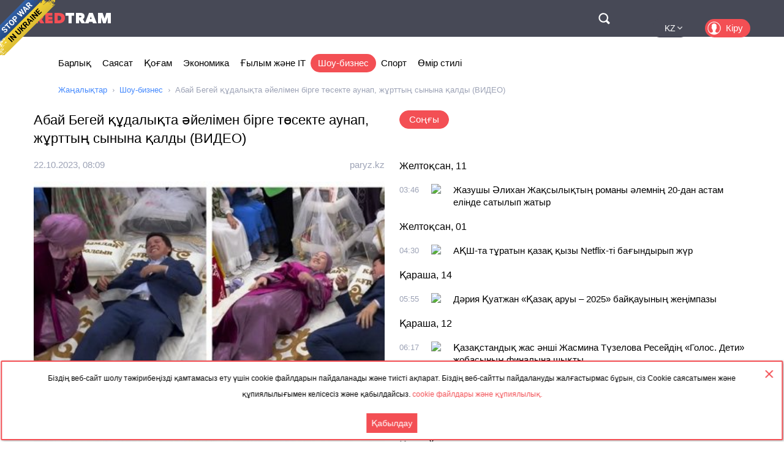

--- FILE ---
content_type: text/html; charset=utf-8
request_url: https://kz.redtram.com/news/showbiz/615440825/
body_size: 20195
content:
<!DOCTYPE html>
<html lang="kk">
<head>
  <meta charset="utf-8">
      <title>Абай Бегей құдалықта әйелімен бірге төсекте аунап, жұрттың сынына қалды (ВИДЕО) - Redtram</title>
    <meta name="viewport" content="width=device-width, initial-scale=1, maximum-scale=1, user-scalable=no">
  <meta name="theme-color" content="#474956">
      <meta name="description" content="Құдалықта келіннің төркіні жасау алып келіп, жүк көрсетті. Абай Бегей мен әйелі келіннің артынан келген көрпеге жатып, аунап, ырымын жасады. Әншінің ө">
        <link rel="canonical" href="https://kz.redtram.com/news/showbiz/615440825/">
          
  <link rel="preconnect" href="https://www.google-analytics.com">
  <link rel="preconnect" href="https://stats.g.doubleclick.net">
  <link rel="dns-prefetch" href="https://www.google-analytics.com">
  <link rel="dns-prefetch" href="https://stats.g.doubleclick.net">

  <link href="https://img.redtram.com/favicon.png" rel="shortcut icon">
  <link href="https://img.redtram.com/apple-touch-icon-precomposed.png" rel="apple-touch-icon">

  
  <link rel="stylesheet" href="/news-catalog/public/font-awesome/css/font-awesome.min.css">
  <link rel="stylesheet" href="/news-catalog/public/css/main.css?i=24">
  <script src="/news-catalog/public/js/main.js?i=24"></script>

  
  <script src="//code.jquery.com/jquery-1.12.4.js"></script>
  <script src="//code.jquery.com/ui/1.12.1/jquery-ui.js"></script>

  <script>
      $(function(a) {
        a.datepicker.regional.kk = {
            closeText: "Жабу",
            prevText: "&#x3C;Алдыңғы",
            nextText: "Келесі&#x3E;",
            currentText: "Бүгін",
            monthNames: [ "Қаңтар", "Ақпан", "Наурыз", "Сәуір", "Мамыр", "Маусым",
                "Шілде", "Тамыз", "Қыркүйек", "Қазан", "Қараша", "Желтоқсан" ],
            monthNamesShort: [ "Қаң", "Ақп", "Нау", "Сәу", "Мам", "Мау",
                "Шіл", "Там", "Қыр", "Қаз", "Қар", "Жел" ],
            dayNames: [ "Жексенбі", "Дүйсенбі", "Сейсенбі", "Сәрсенбі", "Бейсенбі", "Жұма", "Сенбі" ],
            dayNamesShort: [ "жкс", "дсн", "ссн", "срс", "бсн", "жма", "снб" ],
            dayNamesMin: [ "Жк", "Дс", "Сс", "Ср", "Бс", "Жм", "Сн" ],
            weekHeader: "Не",
            dateFormat: "dd.mm.yy",
            firstDay: 1,
            isRTL: false,
            showMonthAfterYear: false,
            yearSuffix: ""
        };
        a.datepicker.setDefaults(a.datepicker.regional.kk)
    });
  </script>

  <script>
		(function() {
      document.addEventListener("DOMContentLoaded", (event) => {
        try {
          const Observe = (sel, opt, cb) => {
            const Obs = new MutationObserver((m) => [...m].forEach(cb));
            document.querySelectorAll(sel).forEach(el => Obs.observe(el, opt));
          };

          Observe(".news-lists, #last-news-block", {
            attributesList: ["style"], // Only the "style" attribute
            attributeOldValue: true,   // Report also the oldValue
          }, (m) => {
            m.target.style.height = '';
          });
        } catch (e) {
          console.log(e);
        }
      });
		})();
  </script>

  <script>
    (function() {
        'use strict';
        document.addEventListener("DOMContentLoaded", function(e) {
            $("#datepicker").datepicker({
                firstDay: 1,
                dateFormat: "yy-m-d",
                maxDate: new Date(),
                onSelect: function(date) {
                    window.location.href = '/archive/'+ date +'/';
                }
            });
        });
    })();
  </script>

  <script type="text/javascript">
      var rtvcc = "980282ee3b612cc1926ae17f13062a8e";
  </script>


</head>
<body>
          
  <div class="container">
          <div class="channel-tg">
        <p rel="noopener nofollow">Біздің веб-сайт шолу тәжірибеңізді қамтамасыз ету үшін cookie файлдарын пайдаланады және тиісті ақпарат. Біздің веб-сайтты пайдалануды жалғастырмас бұрын, сіз Cookie саясатымен және құпиялылығымен келісесіз және қабылдайсыз.&nbsp;<a href="/cookie-agreement/">cookie файлдары және құпиялылық.</a></p>
        <button id="tg-close" class="acceptCookie">Қабылдау</button>  
        <button id="cookie-close" class="close"></button>
      </div>
    
    <header class="header">
      <div class="wrapper">
        <div id="top-header" class="top-header">
          <div id="menu-toggle" class="hamburger">
            <div class="hamburger-box">
              <div class="hamburger-inner"></div>
            </div>
          </div>
          <a class="logo" href="/">
            <span>Red</span>Tram
          </a>
          <a id="btn-top-search" class="btn-top-search" href="/search/" rel="noopener nofollow">Поиск</a>
        </div>
        <div id="top-nav" class="top-nav">
          <div class="top-nav-wrapper">
                                                  <ul class="top-actions">
              <li>
                <ul class="languages">
                  <li >
                    <a href="https://ua.redtram.com/news/showbiz/" rel="noopener">UA</a>
                  </li>
                  <li >
                    <a href="https://en.redtram.com/news/showbiz/" rel="noopener">EN</a>
                  </li>
                  <li >
                    <a href="https://pl.redtram.com/news/showbiz/" rel="noopener">PL</a>
                  </li>
                  <li class="active">
                    <a href="https://kz.redtram.com/news/showbiz/" rel="noopener">KZ</a>
                  </li>
                  <li >
                    <a href="https://rus.redtram.com/news/showbiz/" rel="noopener">RU</a>
                  </li>
                </ul>
              </li>
              <li>
                <a class="btn-login" href="https://markets.redtram.com/" target="_blank" rel="noopener">Кіру</a>
              </li>
            </ul>
            <ul class="top-menu">
              <li>
                <a  href="/">Барлық</a>
              </li>
                              <li>
                  <a                       href="/news/politics/">Саясат</a>
                </li>
                              <li>
                  <a                       href="/news/community/">Қоғам</a>
                </li>
                              <li>
                  <a                       href="/news/economic-business/">Экономика</a>
                </li>
                              <li>
                  <a                       href="/news/technology/">Ғылым және IT</a>
                </li>
                              <li>
                  <a class="active"                      href="/news/showbiz/">Шоу-бизнес</a>
                </li>
                              <li>
                  <a                       href="/news/sport/">Спорт</a>
                </li>
                              <li>
                  <a                       href="/lifestyle/">Өмір стилі</a>
                </li>
                            <hr class="hr-style">
              <li>
                <a href="/cooperation/" rel="noopener">Ынтымақтастық</a>
              </li>
              <li>
                <a href="/articles/">Серіктес материалдар</a>
              </li>
              <li>
                <a href="/archive/">Мұрағат</a>
              </li>
              <li>
                <a href="/cooperation/contacts/" rel="noopener">Байланысу</a>
              </li>
              <hr class="hr-style">
              <li>
                <a href="/agreement/">Келісімі</a>
              </li>
            </ul>
          </div>
        </div>
        <nav class="top-search">
          <form id="top-search-form" class="top-search-form" action="/search/" hidden>
            <fieldset>
              <input id="top-search-field" class="top-search-field" name="q" value="" placeholder="Іздеу..." aria-label="Іздеу" autocomplete="off">
              <div id="btn-top-search-close" class="btn-top-search-close"></div>
              <button class="btn-top-search-submit" type="submit">Іздеу</button>
            </fieldset>
          </form>
        </nav>
      </div>
    </header>

          <div class="wrapper">
        <nav class="nav-menu">
          <div id="menu-arrow-left" class="menu-arrow left"></div>
          <div id="menu-arrow-right" class="menu-arrow right"></div>
          <div id="menu-wrapper" class="menu-wrapper">
            <ul class="menu">
              <li>
                <a  href="/">Барлық</a>
              </li>
                              <li>
                  <a  href="/news/politics/">Саясат</a>
                </li>
                              <li>
                  <a  href="/news/community/">Қоғам</a>
                </li>
                              <li>
                  <a  href="/news/economic-business/">Экономика</a>
                </li>
                              <li>
                  <a  href="/news/technology/">Ғылым және IT</a>
                </li>
                              <li>
                  <a class="active" href="/news/showbiz/">Шоу-бизнес</a>
                </li>
                              <li>
                  <a  href="/news/sport/">Спорт</a>
                </li>
                              <li>
                  <a  href="/lifestyle/">Өмір стилі</a>
                </li>
                          </ul>
          </div>
        </nav>
                  <ul class="breadcrumbs">
            <li>
              <a href="/">Жаңалықтар</a>
            </li>
                          <li>
                                  <a href="/news/showbiz/">Шоу-бизнес</a>
                              </li>
                          <li>
                                  Абай Бегей құдалықта әйелімен бірге төсекте аунап, жұрттың сынына қалды (ВИДЕО)
                              </li>
                      </ul>
              </div>
    
    <div class="content">
      
  <section>
    <div class="wrapper">
      <div class="grid">
        <div class="col2 news-details">
          <h1>Абай Бегей құдалықта әйелімен бірге төсекте аунап, жұрттың сынына қалды (ВИДЕО)</h1>
          <p class="info">
                        <time class="hidden" data-format="dd.mm.yyyy, HH:MM" data-datetime="1697962146">
              22.10.2023, 11:09
            </time>
                                    <a rel="nofollow" href="/sources/paryz.kz/">paryz.kz</a>
                      </p>
          <img class="lazy"
               src="[data-uri]"
               onerror="this.src='/news-catalog/public/img/rt_news_43.jpg'"
               data-src="https://img43-kz.redtram.com/news/615440825.jpg?v=1710240611"
               alt="Абай Бегей құдалықта әйелімен бірге төсекте аунап, жұрттың сынына қалды (ВИДЕО)">

            <p id="ga-ins" class="center">
                            </p>

          Құдалықта келіннің төркіні жасау алып келіп, жүк көрсетті. Абай Бегей мен әйелі келіннің артынан келген көрпеге жатып, аунап, ырымын жасады. Әншінің өзі де “Мұндай да бар екен ғой” деп таңғалды. Құдалық, жүк көрсету. Басқа қаладан қыз алғанның өз қызықта

                    <div class="more">
            <a href="https://paryz.kz/showbiz/32853-abai-begei-ku-dalykta-ielimen-birge-tosekte-aunap-zhurttyn-synyna-kaldy-video"
                            rel="nofollow"
              target="_blank"
              class="full-news-link">Толық оқыңыз&hellip;</a>
          </div>
          
        </div>
        <div class="col2">
          <ul class="news-nav">
            <li id="last-news" class="active">
              Соңғы            </li>
                      </ul>
          <div class="news-lists">
            <div id="last-news-block">
              <ul class="last-news-list links">
                                                    <li ><span>Желтоқсан, 11</span></li>
                  
                  <li >
                    <article>
                      <div class="content">
                        <div class="info">
                                                    <time class="hidden" data-format="HH:MM" data-datetime="1765424762">
                            05:46
                          </time>
                                                                              <img height="16" width="16" src="https://www.google.com/s2/favicons?domain=kaz.365info.kz" title="kaz.365info.kz">
                                                  </div>
                        <p class="title">
                          <a href="/news/showbiz/622152962/">Жазушы Әлихан Жақсылықтың романы әлемнің 20-дан астам елінде сатылып жатыр</a>
                        </p>
                      </div>
                    </article>
                  </li>
                                                                      <li ><span>Желтоқсан, 01</span></li>
                  
                  <li >
                    <article>
                      <div class="content">
                        <div class="info">
                                                    <time class="hidden" data-format="HH:MM" data-datetime="1764563402">
                            06:30
                          </time>
                                                                              <img height="16" width="16" src="https://www.google.com/s2/favicons?domain=kaz.365info.kz" title="kaz.365info.kz">
                                                  </div>
                        <p class="title">
                          <a href="/news/showbiz/622061569/">АҚШ-та тұратын қазақ қызы Netflix-ті бағындырып жүр</a>
                        </p>
                      </div>
                    </article>
                  </li>
                                                                      <li ><span>Қараша, 14</span></li>
                  
                  <li >
                    <article>
                      <div class="content">
                        <div class="info">
                                                    <time class="hidden" data-format="HH:MM" data-datetime="1763099702">
                            07:55
                          </time>
                                                                              <img height="16" width="16" src="https://www.google.com/s2/favicons?domain=kaz.365info.kz" title="kaz.365info.kz">
                                                  </div>
                        <p class="title">
                          <a href="/news/showbiz/621910943/">Дәрия Қуатжан «Қазақ аруы – 2025» байқауының жеңімпазы</a>
                        </p>
                      </div>
                    </article>
                  </li>
                                                                      <li ><span>Қараша, 12</span></li>
                  
                  <li >
                    <article>
                      <div class="content">
                        <div class="info">
                                                    <time class="hidden" data-format="HH:MM" data-datetime="1762928222">
                            08:17
                          </time>
                                                                              <img height="16" width="16" src="https://www.google.com/s2/favicons?domain=kaz.365info.kz" title="kaz.365info.kz">
                                                  </div>
                        <p class="title">
                          <a href="/news/showbiz/621890307/">Қазақстандық жас әнші Жасмина Түзелова Ресейдің «Голос. Дети» жобасының финалына шықты</a>
                        </p>
                      </div>
                    </article>
                  </li>
                                                                      <li ><span>Қыркүйек, 10</span></li>
                  
                  <li >
                    <article>
                      <div class="content">
                        <div class="info">
                                                    <time class="hidden" data-format="HH:MM" data-datetime="1757477955">
                            07:19
                          </time>
                                                                              <img height="16" width="16" src="https://www.google.com/s2/favicons?domain=kaz.365info.kz" title="kaz.365info.kz">
                                                  </div>
                        <p class="title">
                          <a href="/news/showbiz/621348423/">Қазақстанда ресейлік әнші Полина Гагаринаның концерті өтпейтін болды</a>
                        </p>
                      </div>
                    </article>
                  </li>
                                                                      <li ><span>Қыркүйек, 08</span></li>
                  
                  <li >
                    <article>
                      <div class="content">
                        <div class="info">
                                                    <time class="hidden" data-format="HH:MM" data-datetime="1757316138">
                            10:22
                          </time>
                                                                              <img height="16" width="16" src="https://www.google.com/s2/favicons?domain=kaz.365info.kz" title="kaz.365info.kz">
                                                  </div>
                        <p class="title">
                          <a href="/news/showbiz/621331367/">Роза Әлқожа күміс тойын YouTube арқылы жасамақ</a>
                        </p>
                      </div>
                    </article>
                  </li>
                                                                      <li ><span>Тамыз, 20</span></li>
                  
                  <li >
                    <article>
                      <div class="content">
                        <div class="info">
                                                    <time class="hidden" data-format="HH:MM" data-datetime="1755681801">
                            12:23
                          </time>
                                                                              <img height="16" width="16" src="https://www.google.com/s2/favicons?domain=paryz.kz" title="paryz.kz">
                                                  </div>
                        <p class="title">
                          <a href="/news/showbiz/621179599/">«Жұлдызды менсінбейді»: Немересі туралы жақ ашпаған Айдарбекова талқыға түсті</a>
                        </p>
                      </div>
                    </article>
                  </li>
                                                                      <li ><span>Тамыз, 13</span></li>
                  
                  <li >
                    <article>
                      <div class="content">
                        <div class="info">
                                                    <time class="hidden" data-format="HH:MM" data-datetime="1755087246">
                            15:14
                          </time>
                                                                              <img height="16" width="16" src="https://www.google.com/s2/favicons?domain=paryz.kz" title="paryz.kz">
                                                  </div>
                        <p class="title">
                          <a href="/news/showbiz/621123067/">Джей Ло Қазақстан бюджетіне қанша теңге әкелді – Үкімет жауап берді</a>
                        </p>
                      </div>
                    </article>
                  </li>
                                                                                                            <li ><span>Тамыз, 11</span></li>
                  
                  <li >
                    <article>
                      <div class="content">
                        <div class="info">
                                                    <time class="hidden" data-format="HH:MM" data-datetime="1754903559">
                            12:12
                          </time>
                                                                              <img height="16" width="16" src="https://www.google.com/s2/favicons?domain=zhambylnews.kz" title="zhambylnews.kz">
                                                  </div>
                        <p class="title">
                          <a href="/news/showbiz/621102068/">Қазақстандық фильм Нью-Йоркте беделді сыйлыққа ұсынылды</a>
                        </p>
                      </div>
                    </article>
                  </li>
                                                                      <li ><span>Тамыз, 05</span></li>
                  
                  <li >
                    <article>
                      <div class="content">
                        <div class="info">
                                                    <time class="hidden" data-format="HH:MM" data-datetime="1754379432">
                            10:37
                          </time>
                                                                              <img height="16" width="16" src="https://www.google.com/s2/favicons?domain=paryz.kz" title="paryz.kz">
                                                  </div>
                        <p class="title">
                          <a href="/news/showbiz/621051627/">«Бас сүйек, миым мен көзім зақым алды»: Әйкерім Есенәлі көпшілікті алаңдатып қойды</a>
                        </p>
                      </div>
                    </article>
                  </li>
                                                                      <li ><span>Шілде, 30</span></li>
                  
                  <li >
                    <article>
                      <div class="content">
                        <div class="info">
                                                    <time class="hidden" data-format="HH:MM" data-datetime="1753867263">
                            12:21
                          </time>
                                                                              <img height="16" width="16" src="https://www.google.com/s2/favicons?domain=zhambylnews.kz" title="zhambylnews.kz">
                                                  </div>
                        <p class="title">
                          <a href="/news/showbiz/621002830/">Танымал өзбекстандық әнші Zeboyi Jahon кісі қолынан қаза тапты</a>
                        </p>
                      </div>
                    </article>
                  </li>
                                                    
                  <li >
                    <article>
                      <div class="content">
                        <div class="info">
                                                    <time class="hidden" data-format="HH:MM" data-datetime="1753854542">
                            08:49
                          </time>
                                                                              <img height="16" width="16" src="https://www.google.com/s2/favicons?domain=kaz.365info.kz" title="kaz.365info.kz">
                                                  </div>
                        <p class="title">
                          <a href="/news/showbiz/621000488/">Дженнифер Лопес Мәскеуде концерт қоймайтын болды</a>
                        </p>
                      </div>
                    </article>
                  </li>
                                                                      <li ><span>Шілде, 25</span></li>
                  
                  <li >
                    <article>
                      <div class="content">
                        <div class="info">
                                                    <time class="hidden" data-format="HH:MM" data-datetime="1753421651">
                            08:34
                          </time>
                                                                              <img height="16" width="16" src="https://www.google.com/s2/favicons?domain=paryz.kz" title="paryz.kz">
                                                  </div>
                        <p class="title">
                          <a href="/news/showbiz/620960666/">Әзілкеш Тұрсынбек Қабатов елге алғыс айтты</a>
                        </p>
                      </div>
                    </article>
                  </li>
                                                                      <li ><span>Шілде, 14</span></li>
                  
                  <li >
                    <article>
                      <div class="content">
                        <div class="info">
                                                    <time class="hidden" data-format="HH:MM" data-datetime="1752470942">
                            08:29
                          </time>
                                                                              <img height="16" width="16" src="https://www.google.com/s2/favicons?domain=kaz.365info.kz" title="kaz.365info.kz">
                                                  </div>
                        <p class="title">
                          <a href="/news/showbiz/620862167/">Қазақстандық әнші «Славян базары» халықаралық байқауында топ жарды</a>
                        </p>
                      </div>
                    </article>
                  </li>
                                                    
                  <li >
                    <article>
                      <div class="content">
                        <div class="info">
                                                    <time class="hidden" data-format="HH:MM" data-datetime="1752448627">
                            02:17
                          </time>
                                                                              <img height="16" width="16" src="https://www.google.com/s2/favicons?domain=paryz.kz" title="paryz.kz">
                                                  </div>
                        <p class="title">
                          <a href="/news/showbiz/620861335/">«Айгүл секілді күйеуге тиіп кетпе»: Ләйлә Сұлтанқызы Лондонға барамын деп сынға қалды</a>
                        </p>
                      </div>
                    </article>
                  </li>
                                                                      <li ><span>Шілде, 03</span></li>
                  
                  <li >
                    <article>
                      <div class="content">
                        <div class="info">
                                                    <time class="hidden" data-format="HH:MM" data-datetime="1751545985">
                            15:33
                          </time>
                                                                              <img height="16" width="16" src="https://www.google.com/s2/favicons?domain=paryz.kz" title="paryz.kz">
                                                  </div>
                        <p class="title">
                          <a href="/news/showbiz/620775439/">«Баян ба, қоян ба маған бәрібір»: Меруерт Түсіпбаева продюсер Алагөзоваға шүйлікті (ВИДЕО)</a>
                        </p>
                      </div>
                    </article>
                  </li>
                                                                      <li ><span>Маусым, 30</span></li>
                  
                  <li >
                    <article>
                      <div class="content">
                        <div class="info">
                                                    <time class="hidden" data-format="HH:MM" data-datetime="1751256002">
                            07:00
                          </time>
                                                                              <img height="16" width="16" src="https://www.google.com/s2/favicons?domain=kaz.365info.kz" title="kaz.365info.kz">
                                                  </div>
                        <p class="title">
                          <a href="/news/showbiz/620739532/">Әйгілі италиялық тенор Андреа Бочелли қазақ әншісімен дуэт орындады</a>
                        </p>
                      </div>
                    </article>
                  </li>
                                                    
                  <li >
                    <article>
                      <div class="content">
                        <div class="info">
                                                    <time class="hidden" data-format="HH:MM" data-datetime="1751239624">
                            02:27
                          </time>
                                                                              <img height="16" width="16" src="https://www.google.com/s2/favicons?domain=paryz.kz" title="paryz.kz">
                                                  </div>
                        <p class="title">
                          <a href="/news/showbiz/620739194/">«Кішкентай қызымыз алты айлық»: Сәбит Әбдіхалықов қазіргі отбасы туралы айтты</a>
                        </p>
                      </div>
                    </article>
                  </li>
                                                    
                  <li class="reserve hidden">
                    <article>
                      <div class="content">
                        <div class="info">
                                                    <time class="hidden" data-format="HH:MM" data-datetime="1751239624">
                            02:27
                          </time>
                                                                              <img height="16" width="16" src="https://www.google.com/s2/favicons?domain=paryz.kz" title="paryz.kz">
                                                  </div>
                        <p class="title">
                          <a href="/news/showbiz/620739193/">«Ішім алай-дүлей болып жатыр»: Мөлдір Мұқанова Тұрсынбек Қабатовтпен ажырасуы туралы айтты</a>
                        </p>
                      </div>
                    </article>
                  </li>
                                                                      <li class="reserve hidden"><span>Маусым, 28</span></li>
                  
                  <li class="reserve hidden">
                    <article>
                      <div class="content">
                        <div class="info">
                                                    <time class="hidden" data-format="HH:MM" data-datetime="1751091764">
                            09:22
                          </time>
                                                                              <img height="16" width="16" src="https://www.google.com/s2/favicons?domain=paryz.kz" title="paryz.kz">
                                                  </div>
                        <p class="title">
                          <a href="/news/showbiz/620727893/">«Жігітімнің абыройы үшін сабыр сақтап келдім»: Тұрсынбектің әйелі күйеуі жайлы қауесеттің шындық екенін мойындады</a>
                        </p>
                      </div>
                    </article>
                  </li>
                                                                      <li class="reserve hidden"><span>Маусым, 27</span></li>
                  
                  <li class="reserve hidden">
                    <article>
                      <div class="content">
                        <div class="info">
                                                    <time class="hidden" data-format="HH:MM" data-datetime="1751009162">
                            10:26
                          </time>
                                                                              <img height="16" width="16" src="https://www.google.com/s2/favicons?domain=kaz.365info.kz" title="kaz.365info.kz">
                                                  </div>
                        <p class="title">
                          <a href="/news/showbiz/620718939/">Опера әншісі Мария Мудряк Қытайда өнер көрсетеді</a>
                        </p>
                      </div>
                    </article>
                  </li>
                                                                      <li class="reserve hidden"><span>Маусым, 26</span></li>
                  
                  <li class="reserve hidden">
                    <article>
                      <div class="content">
                        <div class="info">
                                                    <time class="hidden" data-format="HH:MM" data-datetime="1750912335">
                            07:32
                          </time>
                                                                              <img height="16" width="16" src="https://www.google.com/s2/favicons?domain=paryz.kz" title="paryz.kz">
                                                  </div>
                        <p class="title">
                          <a href="/news/showbiz/620707303/">«Көзімнен шыққан жас жанайқайым»: Наркенже Серікбаева тағы үндеу жасады</a>
                        </p>
                      </div>
                    </article>
                  </li>
                                                                      <li class="reserve hidden"><span>Маусым, 17</span></li>
                  
                  <li class="reserve hidden">
                    <article>
                      <div class="content">
                        <div class="info">
                                                    <time class="hidden" data-format="HH:MM" data-datetime="1750141085">
                            09:18
                          </time>
                                                                              <img height="16" width="16" src="https://www.google.com/s2/favicons?domain=paryz.kz" title="paryz.kz">
                                                  </div>
                        <p class="title">
                          <a href="/news/showbiz/620626730/">Сәкен Майғазиев келінін тойға келе алмаған анасына алып барды</a>
                        </p>
                      </div>
                    </article>
                  </li>
                                                                      <li class="reserve hidden"><span>Маусым, 16</span></li>
                  
                  <li class="reserve hidden">
                    <article>
                      <div class="content">
                        <div class="info">
                                                    <time class="hidden" data-format="HH:MM" data-datetime="1750047962">
                            07:26
                          </time>
                                                                              <img height="16" width="16" src="https://www.google.com/s2/favicons?domain=kaz.365info.kz" title="kaz.365info.kz">
                                                  </div>
                        <p class="title">
                          <a href="/news/showbiz/620615791/">Сәкен Майғазиевтің онлайн тойынан 12 млн теңге табыс түскен</a>
                        </p>
                      </div>
                    </article>
                  </li>
                                                                      <li class="reserve hidden"><span>Маусым, 10</span></li>
                  
                  <li class="reserve hidden">
                    <article>
                      <div class="content">
                        <div class="info">
                                                    <time class="hidden" data-format="HH:MM" data-datetime="1749547808">
                            12:30
                          </time>
                                                                              <img height="16" width="16" src="https://www.google.com/s2/favicons?domain=paryz.kz" title="paryz.kz">
                                                  </div>
                        <p class="title">
                          <a href="/news/showbiz/620566257/">«Өміріңнің соңы өкініш болады»: Танымал әнші өзге ұлтқа тұрмысқа шыққан қазақ қыздары туралы айтты</a>
                        </p>
                      </div>
                    </article>
                  </li>
                                                                      <li class="reserve hidden"><span>Маусым, 09</span></li>
                  
                  <li class="reserve hidden">
                    <article>
                      <div class="content">
                        <div class="info">
                                                    <time class="hidden" data-format="HH:MM" data-datetime="1749448089">
                            08:48
                          </time>
                                                                              <img height="16" width="16" src="https://www.google.com/s2/favicons?domain=paryz.kz" title="paryz.kz">
                                                  </div>
                        <p class="title">
                          <a href="/news/showbiz/620554187/">«Тіркеу басталды»: Сәкен Майғазиев ұлының тойын сатып жатыр</a>
                        </p>
                      </div>
                    </article>
                  </li>
                                                                      <li class="reserve hidden"><span>Мамыр, 29</span></li>
                  
                  <li class="reserve hidden">
                    <article>
                      <div class="content">
                        <div class="info">
                                                    <time class="hidden" data-format="HH:MM" data-datetime="1748490844">
                            06:54
                          </time>
                                                                              <img height="16" width="16" src="https://www.google.com/s2/favicons?domain=paryz.kz" title="paryz.kz">
                                                  </div>
                        <p class="title">
                          <a href="/news/showbiz/620464838/">«Той жасағалы жатырмыз»: Сәкен Майғазиев сүйінші жаңалығын айтты</a>
                        </p>
                      </div>
                    </article>
                  </li>
                                                                      <li class="reserve hidden"><span>Мамыр, 26</span></li>
                  
                  <li class="reserve hidden">
                    <article>
                      <div class="content">
                        <div class="info">
                                                    <time class="hidden" data-format="HH:MM" data-datetime="1748272084">
                            18:08
                          </time>
                                                                              <img height="16" width="16" src="https://www.google.com/s2/favicons?domain=paryz.kz" title="paryz.kz">
                                                  </div>
                        <p class="title">
                          <a href="/news/showbiz/620444181/">Досымжан Таңатаров не үшін 30 жылдан бері әйелін жасырып жүргенін айтты</a>
                        </p>
                      </div>
                    </article>
                  </li>
                                                                      <li class="reserve hidden"><span>Мамыр, 22</span></li>
                  
                  <li class="reserve hidden">
                    <article>
                      <div class="content">
                        <div class="info">
                                                    <time class="hidden" data-format="HH:MM" data-datetime="1747892522">
                            08:42
                          </time>
                                                                              <img height="16" width="16" src="https://www.google.com/s2/favicons?domain=kaz.365info.kz" title="kaz.365info.kz">
                                                  </div>
                        <p class="title">
                          <a href="/news/showbiz/620410447/">Лопес Алматыда да ән салады: жанкүйерлер наразылық білдіруде</a>
                        </p>
                      </div>
                    </article>
                  </li>
                                                                      <li class="reserve hidden"><span>Мамыр, 12</span></li>
                  
                  <li class="reserve hidden">
                    <article>
                      <div class="content">
                        <div class="info">
                                                    <time class="hidden" data-format="HH:MM" data-datetime="1747059132">
                            17:12
                          </time>
                                                                              <img height="16" width="16" src="https://www.google.com/s2/favicons?domain=paryz.kz" title="paryz.kz">
                                                  </div>
                        <p class="title">
                          <a href="/news/showbiz/620336205/">«Үшінші рет тоқалдыққа 18 жастағы қызды алған»: Актер Ғалымжан Қалыбаев туралы «ақпар» тарады (ВИДЕО)</a>
                        </p>
                      </div>
                    </article>
                  </li>
                                                                      <li class="reserve hidden"><span>Мамыр, 10</span></li>
                  
                  <li class="reserve hidden">
                    <article>
                      <div class="content">
                        <div class="info">
                                                    <time class="hidden" data-format="HH:MM" data-datetime="1746850747">
                            07:19
                          </time>
                                                                              <img height="16" width="16" src="https://www.google.com/s2/favicons?domain=paryz.kz" title="paryz.kz">
                                                  </div>
                        <p class="title">
                          <a href="/news/showbiz/620321006/">«Күйеуіме қырындаған қызды қырып алдым»: Блогер Мереке жеке өмірі туралы айтты</a>
                        </p>
                      </div>
                    </article>
                  </li>
                                                                      <li class="reserve hidden"><span>Мамыр, 06</span></li>
                  
                  <li class="reserve hidden">
                    <article>
                      <div class="content">
                        <div class="info">
                                                    <time class="hidden" data-format="HH:MM" data-datetime="1746543247">
                            17:54
                          </time>
                                                                              <img height="16" width="16" src="https://www.google.com/s2/favicons?domain=paryz.kz" title="paryz.kz">
                                                  </div>
                        <p class="title">
                          <a href="/news/showbiz/620293565/">Әнші Өмірқұл Айниязовтың отбасы қара жамылды</a>
                        </p>
                      </div>
                    </article>
                  </li>
                                                    
                  <li class="reserve hidden">
                    <article>
                      <div class="content">
                        <div class="info">
                                                    <time class="hidden" data-format="HH:MM" data-datetime="1746504602">
                            07:10
                          </time>
                                                                              <img height="16" width="16" src="https://www.google.com/s2/favicons?domain=kaz.365info.kz" title="kaz.365info.kz">
                                                  </div>
                        <p class="title">
                          <a href="/news/showbiz/620287738/">«Мисс Қазақстан – 2023» Сабина Ыдырысова әлемдік байқауға қатысады</a>
                        </p>
                      </div>
                    </article>
                  </li>
                                                                      <li class="reserve hidden"><span>Сәуір, 30</span></li>
                  
                  <li class="reserve hidden">
                    <article>
                      <div class="content">
                        <div class="info">
                                                    <time class="hidden" data-format="HH:MM" data-datetime="1745987522">
                            07:32
                          </time>
                                                                              <img height="16" width="16" src="https://www.google.com/s2/favicons?domain=kaz.365info.kz" title="kaz.365info.kz">
                                                  </div>
                        <p class="title">
                          <a href="/news/showbiz/620245862/">«Шатырдағы екеу» фильмі тоғыз халықаралық жүлдені жеңіп алды</a>
                        </p>
                      </div>
                    </article>
                  </li>
                                                                      <li class="reserve hidden"><span>Сәуір, 26</span></li>
                  
                  <li class="reserve hidden">
                    <article>
                      <div class="content">
                        <div class="info">
                                                    <time class="hidden" data-format="HH:MM" data-datetime="1745654718">
                            11:05
                          </time>
                                                                              <img height="16" width="16" src="https://www.google.com/s2/favicons?domain=paryz.kz" title="paryz.kz">
                                                  </div>
                        <p class="title">
                          <a href="/news/showbiz/620220507/">«Тұзды суым мен «Аятуль курсиім» түгел»: Жанар Айжанованың қызы тосын жаңалығын айтты</a>
                        </p>
                      </div>
                    </article>
                  </li>
                                                                      <li class="reserve hidden"><span>Сәуір, 25</span></li>
                  
                  <li class="reserve hidden">
                    <article>
                      <div class="content">
                        <div class="info">
                                                    <time class="hidden" data-format="HH:MM" data-datetime="1745562182">
                            09:23
                          </time>
                                                                              <img height="16" width="16" src="https://www.google.com/s2/favicons?domain=paryz.kz" title="paryz.kz">
                                                  </div>
                        <p class="title">
                          <a href="/news/showbiz/620212122/">«Ішкенім ірің болды»: Жанар Айжанова қызының ұзатуында жан сырын ақтарды (ВИДЕО)</a>
                        </p>
                      </div>
                    </article>
                  </li>
                                                                      <li class="reserve hidden"><span>Сәуір, 21</span></li>
                  
                  <li class="reserve hidden">
                    <article>
                      <div class="content">
                        <div class="info">
                                                    <time class="hidden" data-format="HH:MM" data-datetime="1745250186">
                            18:43
                          </time>
                                                                              <img height="16" width="16" src="https://www.google.com/s2/favicons?domain=paryz.kz" title="paryz.kz">
                                                  </div>
                        <p class="title">
                          <a href="/news/showbiz/620184706/">Қарақат Әбілдина: Қыдыкеңнің денсаулығы сыр беріп жүр</a>
                        </p>
                      </div>
                    </article>
                  </li>
                                                                      <li class="reserve hidden"><span>Сәуір, 08</span></li>
                  
                  <li class="reserve hidden">
                    <article>
                      <div class="content">
                        <div class="info">
                                                    <time class="hidden" data-format="HH:MM" data-datetime="1744094107">
                            09:35
                          </time>
                                                                              <img height="16" width="16" src="https://www.google.com/s2/favicons?domain=newsroom.kz" title="newsroom.kz">
                                                  </div>
                        <p class="title">
                          <a href="/news/showbiz/620085695/">Дженнифер Лопес осы жазда Астанада концерт бермек</a>
                        </p>
                      </div>
                    </article>
                  </li>
                                                    
                  <li class="reserve hidden">
                    <article>
                      <div class="content">
                        <div class="info">
                                                    <time class="hidden" data-format="HH:MM" data-datetime="1744088705">
                            08:05
                          </time>
                                                                              <img height="16" width="16" src="https://www.google.com/s2/favicons?domain=paryz.kz" title="paryz.kz">
                                                  </div>
                        <p class="title">
                          <a href="/news/showbiz/620085000/">Актер Шәріп Серіктің анасы ұлының экс-сүйіктісі туралы бар шындықты  айтып берді</a>
                        </p>
                      </div>
                    </article>
                  </li>
                                                                      <li class="reserve hidden"><span>Сәуір, 07</span></li>
                  
                  <li class="reserve hidden">
                    <article>
                      <div class="content">
                        <div class="info">
                                                    <time class="hidden" data-format="HH:MM" data-datetime="1744025102">
                            14:25
                          </time>
                                                                              <img height="16" width="16" src="https://www.google.com/s2/favicons?domain=paryz.kz" title="paryz.kz">
                                                  </div>
                        <p class="title">
                          <a href="/news/showbiz/620080057/">«Адам ғұрлы көрмейді»: Белгілі ақын Бауыржан Есебаевтың қателігін айтты</a>
                        </p>
                      </div>
                    </article>
                  </li>
                                                                      <li class="reserve hidden"><span>Сәуір, 05</span></li>
                  
                  <li class="reserve hidden">
                    <article>
                      <div class="content">
                        <div class="info">
                                                    <time class="hidden" data-format="HH:MM" data-datetime="1743839507">
                            10:51
                          </time>
                                                                              <img height="16" width="16" src="https://www.google.com/s2/favicons?domain=paryz.kz" title="paryz.kz">
                                                  </div>
                        <p class="title">
                          <a href="/news/showbiz/620067665/">"Жігіттің жан-дүниесін жайнат": Қарақат Әбілдина Динара Сәтжанға қолдау білдірді</a>
                        </p>
                      </div>
                    </article>
                  </li>
                                                                      <li class="reserve hidden"><span>Сәуір, 04</span></li>
                  
                  <li class="reserve hidden">
                    <article>
                      <div class="content">
                        <div class="info">
                                                    <time class="hidden" data-format="HH:MM" data-datetime="1743760211">
                            12:50
                          </time>
                                                                              <img height="16" width="16" src="https://www.google.com/s2/favicons?domain=paryz.kz" title="paryz.kz">
                                                  </div>
                        <p class="title">
                          <a href="/news/showbiz/620061242/">«Шапалақпен тартып жібердім»: Актер Шәріп Серік сүйіктісін не себепті ұрғанын айтты</a>
                        </p>
                      </div>
                    </article>
                  </li>
                                                    
                  <li class="reserve hidden">
                    <article>
                      <div class="content">
                        <div class="info">
                                                    <time class="hidden" data-format="HH:MM" data-datetime="1743738962">
                            06:56
                          </time>
                                                                              <img height="16" width="16" src="https://www.google.com/s2/favicons?domain=paryz.kz" title="paryz.kz">
                                                  </div>
                        <p class="title">
                          <a href="/news/showbiz/620058421/">Қазақстандық актер сүйіктісін соққыға жыққан</a>
                        </p>
                      </div>
                    </article>
                  </li>
                                                                      <li class="reserve hidden"><span>Сәуір, 03</span></li>
                  
                  <li class="reserve hidden">
                    <article>
                      <div class="content">
                        <div class="info">
                                                    <time class="hidden" data-format="HH:MM" data-datetime="1743669914">
                            11:45
                          </time>
                                                                              <img height="16" width="16" src="https://www.google.com/s2/favicons?domain=newsroom.kz" title="newsroom.kz">
                                                  </div>
                        <p class="title">
                          <a href="/news/showbiz/620052265/">Жан-Клод Ван Дамм адам саудасымен айналысты деп айыпталуда</a>
                        </p>
                      </div>
                    </article>
                  </li>
                                                                      <li class="reserve hidden"><span>Сәуір, 02</span></li>
                  
                  <li class="reserve hidden">
                    <article>
                      <div class="content">
                        <div class="info">
                                                    <time class="hidden" data-format="HH:MM" data-datetime="1743589868">
                            13:31
                          </time>
                                                                              <img height="16" width="16" src="https://www.google.com/s2/favicons?domain=newsroom.kz" title="newsroom.kz">
                                                  </div>
                        <p class="title">
                          <a href="/news/showbiz/620044840/">Бэтмен енді жоқ: Голливуд актері Вэл Килмер қайтыс болды</a>
                        </p>
                      </div>
                    </article>
                  </li>
                                                    
                  <li class="reserve hidden">
                    <article>
                      <div class="content">
                        <div class="info">
                                                    <time class="hidden" data-format="HH:MM" data-datetime="1743572226">
                            08:37
                          </time>
                                                                              <img height="16" width="16" src="https://www.google.com/s2/favicons?domain=paryz.kz" title="paryz.kz">
                                                  </div>
                        <p class="title">
                          <a href="/news/showbiz/620042121/">«Омырауыңды аш дедім»: Баян Алагөзова Айгүл Иманбаеваны қалай танымал еткенін айтты</a>
                        </p>
                      </div>
                    </article>
                  </li>
                                                    
                  <li class="reserve hidden">
                    <article>
                      <div class="content">
                        <div class="info">
                                                    <time class="hidden" data-format="HH:MM" data-datetime="1743551223">
                            02:47
                          </time>
                                                                              <img height="16" width="16" src="https://www.google.com/s2/favicons?domain=paryz.kz" title="paryz.kz">
                                                  </div>
                        <p class="title">
                          <a href="/news/showbiz/620041395/">«Ұзақ күттім»: Мәдина Сәдуақасова қуанышты жаңалығын жеткізді</a>
                        </p>
                      </div>
                    </article>
                  </li>
                                                                      <li class="reserve hidden"><span>Наурыз, 29</span></li>
                  
                  <li class="reserve hidden">
                    <article>
                      <div class="content">
                        <div class="info">
                                                    <time class="hidden" data-format="HH:MM" data-datetime="1743236670">
                            10:24
                          </time>
                                                                              <img height="16" width="16" src="https://www.google.com/s2/favicons?domain=paryz.kz" title="paryz.kz">
                                                  </div>
                        <p class="title">
                          <a href="/news/showbiz/620016087/">"Зәкең бақытсыз қылды": Мақпал Жүнісованың жас кездегі видеосы к птің талқысына түсті</a>
                        </p>
                      </div>
                    </article>
                  </li>
                                                                      <li class="reserve hidden"><span>Наурыз, 25</span></li>
                  
                  <li class="reserve hidden">
                    <article>
                      <div class="content">
                        <div class="info">
                                                    <time class="hidden" data-format="HH:MM" data-datetime="1742917023">
                            17:37
                          </time>
                                                                              <img height="16" width="16" src="https://www.google.com/s2/favicons?domain=paryz.kz" title="paryz.kz">
                                                  </div>
                        <p class="title">
                          <a href="/news/showbiz/619987152/">«Көшеден тамағымды ішіп келемін»: Айнұр Тұрсынбаева келінімен қарым-қатынасы туралы айтты (ВИДЕО)</a>
                        </p>
                      </div>
                    </article>
                  </li>
                                                    
                  <li class="reserve hidden">
                    <article>
                      <div class="content">
                        <div class="info">
                                                    <time class="hidden" data-format="HH:MM" data-datetime="1742917023">
                            17:37
                          </time>
                                                                              <img height="16" width="16" src="https://www.google.com/s2/favicons?domain=paryz.kz" title="paryz.kz">
                                                  </div>
                        <p class="title">
                          <a href="/news/showbiz/619987149/">«Енді сен қалып едің...»: Мейрамбек Бесбаев жаңа салаға бет бұрды</a>
                        </p>
                      </div>
                    </article>
                  </li>
                                                                      <li class="reserve hidden"><span>Наурыз, 24</span></li>
                  
                  <li class="reserve hidden">
                    <article>
                      <div class="content">
                        <div class="info">
                                                    <time class="hidden" data-format="HH:MM" data-datetime="1742830681">
                            17:38
                          </time>
                                                                              <img height="16" width="16" src="https://www.google.com/s2/favicons?domain=paryz.kz" title="paryz.kz">
                                                  </div>
                        <p class="title">
                          <a href="/news/showbiz/619978796/">«Айтуын айтты, ұялуын біз ұялдық»: Қайрат Нұртастың масқарасы шықты</a>
                        </p>
                      </div>
                    </article>
                  </li>
                                                                      <li class="reserve hidden"><span>Наурыз, 19</span></li>
                  
                  <li class="reserve hidden">
                    <article>
                      <div class="content">
                        <div class="info">
                                                    <time class="hidden" data-format="HH:MM" data-datetime="1742396582">
                            17:03
                          </time>
                                                                              <img height="16" width="16" src="https://www.google.com/s2/favicons?domain=paryz.kz" title="paryz.kz">
                                                  </div>
                        <p class="title">
                          <a href="/news/showbiz/619943720/">«Ұрпақ сүйе алмасам да, әйелімнің жанында қалғаны маған үлкен күш берді» – әнші Мақсат Құрақбаев</a>
                        </p>
                      </div>
                    </article>
                  </li>
                                                                      <li class="reserve hidden"><span>Наурыз, 17</span></li>
                  
                  <li class="reserve hidden">
                    <article>
                      <div class="content">
                        <div class="info">
                                                    <time class="hidden" data-format="HH:MM" data-datetime="1742194382">
                            08:53
                          </time>
                                                                              <img height="16" width="16" src="https://www.google.com/s2/favicons?domain=paryz.kz" title="paryz.kz">
                                                  </div>
                        <p class="title">
                          <a href="/news/showbiz/619922269/">«Баламмен бірге өткізген кездерім есіме түспейді»: АҚШ-қа ұлын жіберген Қайрат Әділгерей өкінішін айтты</a>
                        </p>
                      </div>
                    </article>
                  </li>
                                                                      <li class="reserve hidden"><span>Наурыз, 16</span></li>
                  
                  <li class="reserve hidden">
                    <article>
                      <div class="content">
                        <div class="info">
                                                    <time class="hidden" data-format="HH:MM" data-datetime="1742152984">
                            21:23
                          </time>
                                                                              <img height="16" width="16" src="https://www.google.com/s2/favicons?domain=newsroom.kz" title="newsroom.kz">
                                                  </div>
                        <p class="title">
                          <a href="/news/showbiz/619920721/">Белгілі әнші кімдерге шүйлікті?</a>
                        </p>
                      </div>
                    </article>
                  </li>
                                                                      <li class="reserve hidden"><span>Наурыз, 15</span></li>
                  
                  <li class="reserve hidden">
                    <article>
                      <div class="content">
                        <div class="info">
                                                    <time class="hidden" data-format="HH:MM" data-datetime="1742032032">
                            11:47
                          </time>
                                                                              <img height="16" width="16" src="https://www.google.com/s2/favicons?domain=paryz.kz" title="paryz.kz">
                                                  </div>
                        <p class="title">
                          <a href="/news/showbiz/619912877/">"Балалығы бар": Қайрат Нұртастың анасы ұлы мен келінінің арасына түскенін мойындады</a>
                        </p>
                      </div>
                    </article>
                  </li>
                                                                      <li class="reserve hidden"><span>Наурыз, 13</span></li>
                  
                  <li class="reserve hidden">
                    <article>
                      <div class="content">
                        <div class="info">
                                                    <time class="hidden" data-format="HH:MM" data-datetime="1741871886">
                            15:18
                          </time>
                                                                              <img height="16" width="16" src="https://www.google.com/s2/favicons?domain=paryz.kz" title="paryz.kz">
                                                  </div>
                        <p class="title">
                          <a href="/news/showbiz/619898935/">«Адам менсінбей, ала көзімен қарады»: Қарақат Әбілдинамен суретке түскісі келген көрерменнің көңілі қалған</a>
                        </p>
                      </div>
                    </article>
                  </li>
                                                                      <li class="reserve hidden"><span>Наурыз, 11</span></li>
                  
                  <li class="reserve hidden">
                    <article>
                      <div class="content">
                        <div class="info">
                                                    <time class="hidden" data-format="HH:MM" data-datetime="1741688523">
                            12:22
                          </time>
                                                                              <img height="16" width="16" src="https://www.google.com/s2/favicons?domain=paryz.kz" title="paryz.kz">
                                                  </div>
                        <p class="title">
                          <a href="/news/showbiz/619879520/">Садраддиннің концертінде 15 адам талып қалды</a>
                        </p>
                      </div>
                    </article>
                  </li>
                                                                      <li class="reserve hidden"><span>Наурыз, 08</span></li>
                  
                  <li class="reserve hidden">
                    <article>
                      <div class="content">
                        <div class="info">
                                                    <time class="hidden" data-format="HH:MM" data-datetime="1741392336">
                            02:05
                          </time>
                                                                              <img height="16" width="16" src="https://www.google.com/s2/favicons?domain=newsroom.kz" title="newsroom.kz">
                                                  </div>
                        <p class="title">
                          <a href="/news/showbiz/619857548/">Рауан Ахметов: Актер болу үшін актер болып туылу керек</a>
                        </p>
                      </div>
                    </article>
                  </li>
                                                                      <li class="reserve hidden"><span>Наурыз, 04</span></li>
                  
                  <li class="reserve hidden">
                    <article>
                      <div class="content">
                        <div class="info">
                                                    <time class="hidden" data-format="HH:MM" data-datetime="1741087982">
                            13:33
                          </time>
                                                                              <img height="16" width="16" src="https://www.google.com/s2/favicons?domain=paryz.kz" title="paryz.kz">
                                                  </div>
                        <p class="title">
                          <a href="/news/showbiz/619826745/">«Жылағаннан басқа сезім келмейді»: Төреғалидің қарындасы аяқасты Алматыға жолға шыққандарын айтты</a>
                        </p>
                      </div>
                    </article>
                  </li>
                                                                      <li class="reserve hidden"><span>Ақпан, 24</span></li>
                  
                  <li class="reserve hidden">
                    <article>
                      <div class="content">
                        <div class="info">
                                                    <time class="hidden" data-format="HH:MM" data-datetime="1740356882">
                            02:28
                          </time>
                                                                              <img height="16" width="16" src="https://www.google.com/s2/favicons?domain=paryz.kz" title="paryz.kz">
                                                  </div>
                        <p class="title">
                          <a href="/news/showbiz/619760216/">«Көңілдес болуға ұсыныс жасады»: танымал актриса «Тамашадан» қалай кеткенін жайып салды</a>
                        </p>
                      </div>
                    </article>
                  </li>
                                                                      <li class="reserve hidden"><span>Ақпан, 20</span></li>
                  
                  <li class="reserve hidden">
                    <article>
                      <div class="content">
                        <div class="info">
                                                    <time class="hidden" data-format="HH:MM" data-datetime="1740053767">
                            14:16
                          </time>
                                                                              <img height="16" width="16" src="https://www.google.com/s2/favicons?domain=paryz.kz" title="paryz.kz">
                                                  </div>
                        <p class="title">
                          <a href="/news/showbiz/619736419/">Ерке Есмахан болашақ баласының жынысын айтып қойды</a>
                        </p>
                      </div>
                    </article>
                  </li>
                                                                      <li class="reserve hidden"><span>Ақпан, 12</span></li>
                  
                  <li class="reserve hidden">
                    <article>
                      <div class="content">
                        <div class="info">
                                                    <time class="hidden" data-format="HH:MM" data-datetime="1739363605">
                            14:33
                          </time>
                                                                              <img height="16" width="16" src="https://www.google.com/s2/favicons?domain=paryz.kz" title="paryz.kz">
                                                  </div>
                        <p class="title">
                          <a href="/news/showbiz/619675564/">«Қызметтік есіктен кіргізіп алдық»: Ләйлә Сұлтанқызы Елдос «Колобоктың» еміне көмектескенін айтты</a>
                        </p>
                      </div>
                    </article>
                  </li>
                                                                      <li class="reserve hidden"><span>Ақпан, 07</span></li>
                  
                  <li class="reserve hidden">
                    <article>
                      <div class="content">
                        <div class="info">
                                                    <time class="hidden" data-format="HH:MM" data-datetime="1738887302">
                            02:15
                          </time>
                                                                              <img height="16" width="16" src="https://www.google.com/s2/favicons?domain=paryz.kz" title="paryz.kz">
                                                  </div>
                        <p class="title">
                          <a href="/news/showbiz/619636676/">«Жағдайы бар жігітке тұрмысқа шығу керек»: Танымал блогер қыздарға ақыл айтты</a>
                        </p>
                      </div>
                    </article>
                  </li>
                                                                      <li class="reserve hidden"><span>Ақпан, 06</span></li>
                  
                  <li class="reserve hidden">
                    <article>
                      <div class="content">
                        <div class="info">
                                                    <time class="hidden" data-format="HH:MM" data-datetime="1738826463">
                            09:21
                          </time>
                                                                              <img height="16" width="16" src="https://www.google.com/s2/favicons?domain=paryz.kz" title="paryz.kz">
                                                  </div>
                        <p class="title">
                          <a href="/news/showbiz/619629613/">Әлдекім Сәкен Майғазиевтің әйеліне телефон шалып, күйеуі Мадина Сәдуақасовамен жүретінін айтқан</a>
                        </p>
                      </div>
                    </article>
                  </li>
                                                                      <li class="reserve hidden"><span>Ақпан, 04</span></li>
                  
                  <li class="reserve hidden">
                    <article>
                      <div class="content">
                        <div class="info">
                                                    <time class="hidden" data-format="HH:MM" data-datetime="1738654563">
                            09:36
                          </time>
                                                                              <img height="16" width="16" src="https://www.google.com/s2/favicons?domain=paryz.kz" title="paryz.kz">
                                                  </div>
                        <p class="title">
                          <a href="/news/showbiz/619613186/">«Жақсы күтті, сөз жоқ». Айнұр Тұрсынбаева тағы бір ақынның үйінде қонақ болды</a>
                        </p>
                      </div>
                    </article>
                  </li>
                                                                      <li class="reserve hidden"><span>Ақпан, 03</span></li>
                  
                  <li class="reserve hidden">
                    <article>
                      <div class="content">
                        <div class="info">
                                                    <time class="hidden" data-format="HH:MM" data-datetime="1738557962">
                            06:46
                          </time>
                                                                              <img height="16" width="16" src="https://www.google.com/s2/favicons?domain=kaz.365info.kz" title="kaz.365info.kz">
                                                  </div>
                        <p class="title">
                          <a href="/news/showbiz/619603978/">«Ашуланып отырмын». Алмас Кішкенбаев өзіне қатысты ақпаратты жоққа шығарды</a>
                        </p>
                      </div>
                    </article>
                  </li>
                                                                      <li class="reserve hidden"><span>Ақпан, 01</span></li>
                  
                  <li class="reserve hidden">
                    <article>
                      <div class="content">
                        <div class="info">
                                                    <time class="hidden" data-format="HH:MM" data-datetime="1738400238">
                            10:57
                          </time>
                                                                              <img height="16" width="16" src="https://www.google.com/s2/favicons?domain=paryz.kz" title="paryz.kz">
                                                  </div>
                        <p class="title">
                          <a href="/news/showbiz/619594860/">"Достары қатынын ұрса, еркектер үндемейді ғой": Роза Әшірбаева әйелдерді бір-бірін қолдауға шақырды</a>
                        </p>
                      </div>
                    </article>
                  </li>
                                                                      <li class="reserve hidden"><span>Қаңтар, 31</span></li>
                  
                  <li class="reserve hidden">
                    <article>
                      <div class="content">
                        <div class="info">
                                                    <time class="hidden" data-format="HH:MM" data-datetime="1738317604">
                            12:00
                          </time>
                                                                              <img height="16" width="16" src="https://www.google.com/s2/favicons?domain=newsroom.kz" title="newsroom.kz">
                                                  </div>
                        <p class="title">
                          <a href="/news/showbiz/619587992/">Ерке Есмахан елге оралды: Райм қайда?</a>
                        </p>
                      </div>
                    </article>
                  </li>
                                                                      <li class="reserve hidden"><span>Қаңтар, 30</span></li>
                  
                  <li class="reserve hidden">
                    <article>
                      <div class="content">
                        <div class="info">
                                                    <time class="hidden" data-format="HH:MM" data-datetime="1738206422">
                            05:07
                          </time>
                                                                              <img height="16" width="16" src="https://www.google.com/s2/favicons?domain=paryz.kz" title="paryz.kz">
                                                  </div>
                        <p class="title">
                          <a href="/news/showbiz/619577249/">«Күдіктене бастады...»: Жұлдыз Әбдікәрімова алаяққа алданып, үйінен айырылғанын Қайрат Нұртас қалай қабылдағанын айтты</a>
                        </p>
                      </div>
                    </article>
                  </li>
                                                                      <li class="reserve hidden"><span>Қаңтар, 26</span></li>
                  
                  <li class="reserve hidden">
                    <article>
                      <div class="content">
                        <div class="info">
                                                    <time class="hidden" data-format="HH:MM" data-datetime="1737897732">
                            15:22
                          </time>
                                                                              <img height="16" width="16" src="https://www.google.com/s2/favicons?domain=paryz.kz" title="paryz.kz">
                                                  </div>
                        <p class="title">
                          <a href="/news/showbiz/619549673/">«Қайта қосылмаймыз»: танымал актердің экс-әйелі мәлімдеме жасады</a>
                        </p>
                      </div>
                    </article>
                  </li>
                                                                      <li class="reserve hidden"><span>Қаңтар, 22</span></li>
                  
                  <li class="reserve hidden">
                    <article>
                      <div class="content">
                        <div class="info">
                                                    <time class="hidden" data-format="HH:MM" data-datetime="1737575043">
                            21:44
                          </time>
                                                                              <img height="16" width="16" src="https://www.google.com/s2/favicons?domain=paryz.kz" title="paryz.kz">
                                                  </div>
                        <p class="title">
                          <a href="/news/showbiz/619524879/">«Үйлеріңе жапсыра бергенше...»: Мақпал Жүнісова «Музарт» тобының жігіттеріне ескерту жасады</a>
                        </p>
                      </div>
                    </article>
                  </li>
                                                    
                  <li class="reserve hidden">
                    <article>
                      <div class="content">
                        <div class="info">
                                                    <time class="hidden" data-format="HH:MM" data-datetime="1737535265">
                            10:41
                          </time>
                                                                              <img height="16" width="16" src="https://www.google.com/s2/favicons?domain=paryz.kz" title="paryz.kz">
                                                  </div>
                        <p class="title">
                          <a href="/news/showbiz/619519280/">Отбасымды тастап, Жұлдызбен тұра бастадым: Айқын Төлепберген бар шындықты жайып салды</a>
                        </p>
                      </div>
                    </article>
                  </li>
                                                                      <li class="reserve hidden"><span>Қаңтар, 20</span></li>
                  
                  <li class="reserve hidden">
                    <article>
                      <div class="content">
                        <div class="info">
                                                    <time class="hidden" data-format="HH:MM" data-datetime="1737382834">
                            16:20
                          </time>
                                                                              <img height="16" width="16" src="https://www.google.com/s2/favicons?domain=newsroom.kz" title="newsroom.kz">
                                                  </div>
                        <p class="title">
                          <a href="/news/showbiz/619505880/">Танымал актер қаза тапты</a>
                        </p>
                      </div>
                    </article>
                  </li>
                                                                      <li class="reserve hidden"><span>Қаңтар, 17</span></li>
                  
                  <li class="reserve hidden">
                    <article>
                      <div class="content">
                        <div class="info">
                                                    <time class="hidden" data-format="HH:MM" data-datetime="1737098167">
                            09:16
                          </time>
                                                                              <img height="16" width="16" src="https://www.google.com/s2/favicons?domain=paryz.kz" title="paryz.kz">
                                                  </div>
                        <p class="title">
                          <a href="/news/showbiz/619483704/">«Дәрігер ішімді дұрыс баспаған»: Ayree ұлының маңдай тұсындағы жүйкелері өліп қалғанын айтты</a>
                        </p>
                      </div>
                    </article>
                  </li>
                                                                      <li class="reserve hidden"><span>Қаңтар, 15</span></li>
                  
                  <li class="reserve hidden">
                    <article>
                      <div class="content">
                        <div class="info">
                                                    <time class="hidden" data-format="HH:MM" data-datetime="1736938982">
                            13:03
                          </time>
                                                                              <img height="16" width="16" src="https://www.google.com/s2/favicons?domain=paryz.kz" title="paryz.kz">
                                                  </div>
                        <p class="title">
                          <a href="/news/showbiz/619469382/">«Маскаң шешіледі...»: әнші Қарақат Әбілдина Қажылыққа барғандағы әсері жайлы айтты</a>
                        </p>
                      </div>
                    </article>
                  </li>
                                                    
                  <li class="reserve hidden">
                    <article>
                      <div class="content">
                        <div class="info">
                                                    <time class="hidden" data-format="HH:MM" data-datetime="1736924402">
                            09:00
                          </time>
                                                                              <img height="16" width="16" src="https://www.google.com/s2/favicons?domain=paryz.kz" title="paryz.kz">
                                                  </div>
                        <p class="title">
                          <a href="/news/showbiz/619467111/">Ләйлә Сұлтанқызы Жазира Байырбекованың үйін көрсетті</a>
                        </p>
                      </div>
                    </article>
                  </li>
                                                    
                  <li class="reserve hidden">
                    <article>
                      <div class="content">
                        <div class="info">
                                                    <time class="hidden" data-format="HH:MM" data-datetime="1736914625">
                            06:17
                          </time>
                                                                              <img height="16" width="16" src="https://www.google.com/s2/favicons?domain=kaz.365info.kz" title="kaz.365info.kz">
                                                  </div>
                        <p class="title">
                          <a href="/news/showbiz/619466308/">АҚШ-тағы алапат өрттен атақты актриса тірідей жанып кетті</a>
                        </p>
                      </div>
                    </article>
                  </li>
                                                                      <li class="reserve hidden"><span>Қаңтар, 13</span></li>
                  
                  <li class="reserve hidden">
                    <article>
                      <div class="content">
                        <div class="info">
                                                    <time class="hidden" data-format="HH:MM" data-datetime="1736743863">
                            06:51
                          </time>
                                                                              <img height="16" width="16" src="https://www.google.com/s2/favicons?domain=paryz.kz" title="paryz.kz">
                                                  </div>
                        <p class="title">
                          <a href="/news/showbiz/619449902/">Бүркіт пен Аиша тағы да балалы болатынын жария етті</a>
                        </p>
                      </div>
                    </article>
                  </li>
                                                                      <li class="reserve hidden"><span>Қаңтар, 08</span></li>
                  
                  <li class="reserve hidden">
                    <article>
                      <div class="content">
                        <div class="info">
                                                    <time class="hidden" data-format="HH:MM" data-datetime="1736334590">
                            13:09
                          </time>
                                                                              <img height="16" width="16" src="https://www.google.com/s2/favicons?domain=paryz.kz" title="paryz.kz">
                                                  </div>
                        <p class="title">
                          <a href="/news/showbiz/619418512/">Алтынай Жорабаеваның қызына Пекиндегі атақты университет 650 мың теңге берген</a>
                        </p>
                      </div>
                    </article>
                  </li>
                                                                      <li class="reserve hidden"><span>Желтоқсан, 28</span></li>
                  
                  <li class="reserve hidden">
                    <article>
                      <div class="content">
                        <div class="info">
                                                    <time class="hidden" data-format="HH:MM" data-datetime="1735375970">
                            10:52
                          </time>
                                                                              <img height="16" width="16" src="https://www.google.com/s2/favicons?domain=paryz.kz" title="paryz.kz">
                                                  </div>
                        <p class="title">
                          <a href="/news/showbiz/619347645/">Әнші Ернар Айдардың әкесі қайтыс болды</a>
                        </p>
                      </div>
                    </article>
                  </li>
                                                </ul>
                              <div class="more">
                  <span class="btn-more"
                        data-section="last-news-list"
                        data-show-count="5">
                    Басқа жаңалықтар                  </span>
                </div>
                          </div>
            <div id="popular-news-block" class="invisible">
              <ul class="popular-news-list links">
                                              </ul>
                          </div>
          </div>
          <div class="news-history">
            <h2 class="center">
              Күнделікті жаңалықтар            </h2>
            <div id="news-calendar" class="grid b-calendar">
              <div class="col2 date-now">
                Бүгін,<br>
                <span id="today">28 қаңтар 2026</span>
              </div>
              <div class="col2">
                <div id="datepicker"></div>
              </div>
            </div>
          </div>
        </div>
      </div>
    </div>
  </section>
  <section class="s-other">
    <div class="wrapper">
      <h2 class="center">Тақырып бойынша жаңалықтар</h2>
      <div class="grid">
        <div class="col1">
          <ul class="teasers t1">
                          <li >
                <article>
                  <div class="media">
                    <a href="/news/showbiz/622152962/">
                      <img class="lazy"
                           src="[data-uri]"
                           onerror="this.src='/news-catalog/public/img/rt_news_43.jpg'"
                           data-src="https://img43-kz.redtram.com/news/622152962.jpg?v=1765453326"
                           alt="Жазушы Әлихан Жақсылықтың романы әлемнің 20-дан астам елінде сатылып жатыр">
                    </a>
                  </div>
                  <div class="content">
                                        <time class="hidden" data-format="dd.mm.yyyy, HH:MM" data-datetime="1765424762">
                      11.12.2025, 05:46
                    </time>
                                        <h4 class="title">
                      <a href="/news/showbiz/622152962/">Жазушы Әлихан Жақсылықтың романы әлемнің 20-дан астам елінде сатылып жатыр</a>
                    </h4>
                  </div>
                </article>
              </li>
                          <li >
                <article>
                  <div class="media">
                    <a href="/news/showbiz/622061569/">
                      <img class="lazy"
                           src="[data-uri]"
                           onerror="this.src='/news-catalog/public/img/rt_news_43.jpg'"
                           data-src="https://img43-kz.redtram.com/news/622061569.jpg?v=1764587585"
                           alt="АҚШ-та тұратын қазақ қызы Netflix-ті бағындырып жүр">
                    </a>
                  </div>
                  <div class="content">
                                        <time class="hidden" data-format="dd.mm.yyyy, HH:MM" data-datetime="1764563402">
                      01.12.2025, 06:30
                    </time>
                                        <h4 class="title">
                      <a href="/news/showbiz/622061569/">АҚШ-та тұратын қазақ қызы Netflix-ті бағындырып жүр</a>
                    </h4>
                  </div>
                </article>
              </li>
                          <li >
                <article>
                  <div class="media">
                    <a href="/news/showbiz/621910943/">
                      <img class="lazy"
                           src="[data-uri]"
                           onerror="this.src='/news-catalog/public/img/rt_news_43.jpg'"
                           data-src="https://img43-kz.redtram.com/news/621910943.jpg?v=1763125446"
                           alt="Дәрия Қуатжан «Қазақ аруы – 2025» байқауының жеңімпазы">
                    </a>
                  </div>
                  <div class="content">
                                        <time class="hidden" data-format="dd.mm.yyyy, HH:MM" data-datetime="1763099702">
                      14.11.2025, 07:55
                    </time>
                                        <h4 class="title">
                      <a href="/news/showbiz/621910943/">Дәрия Қуатжан «Қазақ аруы – 2025» байқауының жеңімпазы</a>
                    </h4>
                  </div>
                </article>
              </li>
                          <li >
                <article>
                  <div class="media">
                    <a href="/news/showbiz/621890307/">
                      <img class="lazy"
                           src="[data-uri]"
                           onerror="this.src='/news-catalog/public/img/rt_news_43.jpg'"
                           data-src="https://img43-kz.redtram.com/news/621890307.jpg?v=1762944665"
                           alt="Қазақстандық жас әнші Жасмина Түзелова Ресейдің «Голос. Дети» жобасының финалына шықты">
                    </a>
                  </div>
                  <div class="content">
                                        <time class="hidden" data-format="dd.mm.yyyy, HH:MM" data-datetime="1762928222">
                      12.11.2025, 08:17
                    </time>
                                        <h4 class="title">
                      <a href="/news/showbiz/621890307/">Қазақстандық жас әнші Жасмина Түзелова Ресейдің «Голос. Дети» жобасының финалына шықты</a>
                    </h4>
                  </div>
                </article>
              </li>
                          <li class="reserve hidden">
                <article>
                  <div class="media">
                    <a href="/news/showbiz/621348423/">
                      <img class="lazy"
                           src="[data-uri]"
                           onerror="this.src='/news-catalog/public/img/rt_news_43.jpg'"
                           data-src="https://img43-kz.redtram.com/news/621348423.jpg?v=1757499726"
                           alt="Қазақстанда ресейлік әнші Полина Гагаринаның концерті өтпейтін болды">
                    </a>
                  </div>
                  <div class="content">
                                        <time class="hidden" data-format="dd.mm.yyyy, HH:MM" data-datetime="1757477955">
                      10.09.2025, 07:19
                    </time>
                                        <h4 class="title">
                      <a href="/news/showbiz/621348423/">Қазақстанда ресейлік әнші Полина Гагаринаның концерті өтпейтін болды</a>
                    </h4>
                  </div>
                </article>
              </li>
                          <li class="reserve hidden">
                <article>
                  <div class="media">
                    <a href="/news/showbiz/621331367/">
                      <img class="lazy"
                           src="[data-uri]"
                           onerror="this.src='/news-catalog/public/img/rt_news_43.jpg'"
                           data-src="https://img43-kz.redtram.com/news/621331367.jpg?v=1757330465"
                           alt="Роза Әлқожа күміс тойын YouTube арқылы жасамақ">
                    </a>
                  </div>
                  <div class="content">
                                        <time class="hidden" data-format="dd.mm.yyyy, HH:MM" data-datetime="1757316138">
                      08.09.2025, 10:22
                    </time>
                                        <h4 class="title">
                      <a href="/news/showbiz/621331367/">Роза Әлқожа күміс тойын YouTube арқылы жасамақ</a>
                    </h4>
                  </div>
                </article>
              </li>
                          <li class="reserve hidden">
                <article>
                  <div class="media">
                    <a href="/news/showbiz/621179599/">
                      <img class="lazy"
                           src="[data-uri]"
                           onerror="this.src='/news-catalog/public/img/rt_news_43.jpg'"
                           data-src="https://img43-kz.redtram.com/news/621179599.jpg?v=1756379346"
                           alt="«Жұлдызды менсінбейді»: Немересі туралы жақ ашпаған Айдарбекова талқыға түсті">
                    </a>
                  </div>
                  <div class="content">
                                        <time class="hidden" data-format="dd.mm.yyyy, HH:MM" data-datetime="1755681801">
                      20.08.2025, 12:23
                    </time>
                                        <h4 class="title">
                      <a href="/news/showbiz/621179599/">«Жұлдызды менсінбейді»: Немересі туралы жақ ашпаған Айдарбекова талқыға түсті</a>
                    </h4>
                  </div>
                </article>
              </li>
                          <li class="reserve hidden">
                <article>
                  <div class="media">
                    <a href="/news/showbiz/621123067/">
                      <img class="lazy"
                           src="[data-uri]"
                           onerror="this.src='/news-catalog/public/img/rt_news_43.jpg'"
                           data-src="https://img43-kz.redtram.com/news/621123067.jpg?v=1755169624"
                           alt="Джей Ло Қазақстан бюджетіне қанша теңге әкелді – Үкімет жауап берді">
                    </a>
                  </div>
                  <div class="content">
                                        <time class="hidden" data-format="dd.mm.yyyy, HH:MM" data-datetime="1755087246">
                      13.08.2025, 15:14
                    </time>
                                        <h4 class="title">
                      <a href="/news/showbiz/621123067/">Джей Ло Қазақстан бюджетіне қанша теңге әкелді – Үкімет жауап берді</a>
                    </h4>
                  </div>
                </article>
              </li>
                          <li class="reserve hidden">
                <article>
                  <div class="media">
                    <a href="/news/showbiz/621102068/">
                      <img class="lazy"
                           src="[data-uri]"
                           onerror="this.src='/news-catalog/public/img/rt_news_43.jpg'"
                           data-src="https://img43-kz.redtram.com/news/621102068.jpg?v=1754903645"
                           alt="Қазақстандық фильм Нью-Йоркте беделді сыйлыққа ұсынылды">
                    </a>
                  </div>
                  <div class="content">
                                        <time class="hidden" data-format="dd.mm.yyyy, HH:MM" data-datetime="1754903559">
                      11.08.2025, 12:12
                    </time>
                                        <h4 class="title">
                      <a href="/news/showbiz/621102068/">Қазақстандық фильм Нью-Йоркте беделді сыйлыққа ұсынылды</a>
                    </h4>
                  </div>
                </article>
              </li>
                          <li class="reserve hidden">
                <article>
                  <div class="media">
                    <a href="/news/showbiz/621051627/">
                      <img class="lazy"
                           src="[data-uri]"
                           onerror="this.src='/news-catalog/public/img/rt_news_43.jpg'"
                           data-src="https://img43-kz.redtram.com/news/621051627.jpg?v=1754478908"
                           alt="«Бас сүйек, миым мен көзім зақым алды»: Әйкерім Есенәлі көпшілікті алаңдатып қойды">
                    </a>
                  </div>
                  <div class="content">
                                        <time class="hidden" data-format="dd.mm.yyyy, HH:MM" data-datetime="1754379432">
                      05.08.2025, 10:37
                    </time>
                                        <h4 class="title">
                      <a href="/news/showbiz/621051627/">«Бас сүйек, миым мен көзім зақым алды»: Әйкерім Есенәлі көпшілікті алаңдатып қойды</a>
                    </h4>
                  </div>
                </article>
              </li>
                          <li class="reserve hidden">
                <article>
                  <div class="media">
                    <a href="/news/showbiz/621002830/">
                      <img class="lazy"
                           src="[data-uri]"
                           onerror="this.src='/news-catalog/public/img/rt_news_43.jpg'"
                           data-src="https://img43-kz.redtram.com/news/621002830.jpg?v=1753872366"
                           alt="Танымал өзбекстандық әнші Zeboyi Jahon кісі қолынан қаза тапты">
                    </a>
                  </div>
                  <div class="content">
                                        <time class="hidden" data-format="dd.mm.yyyy, HH:MM" data-datetime="1753867263">
                      30.07.2025, 12:21
                    </time>
                                        <h4 class="title">
                      <a href="/news/showbiz/621002830/">Танымал өзбекстандық әнші Zeboyi Jahon кісі қолынан қаза тапты</a>
                    </h4>
                  </div>
                </article>
              </li>
                          <li class="reserve hidden">
                <article>
                  <div class="media">
                    <a href="/news/showbiz/621000488/">
                      <img class="lazy"
                           src="[data-uri]"
                           onerror="this.src='/news-catalog/public/img/rt_news_43.jpg'"
                           data-src="https://img43-kz.redtram.com/news/621000488.jpg?v=1753872184"
                           alt="Дженнифер Лопес Мәскеуде концерт қоймайтын болды">
                    </a>
                  </div>
                  <div class="content">
                                        <time class="hidden" data-format="dd.mm.yyyy, HH:MM" data-datetime="1753854542">
                      30.07.2025, 08:49
                    </time>
                                        <h4 class="title">
                      <a href="/news/showbiz/621000488/">Дженнифер Лопес Мәскеуде концерт қоймайтын болды</a>
                    </h4>
                  </div>
                </article>
              </li>
                          <li class="reserve hidden">
                <article>
                  <div class="media">
                    <a href="/news/showbiz/620960666/">
                      <img class="lazy"
                           src="[data-uri]"
                           onerror="this.src='/news-catalog/public/img/rt_news_43.jpg'"
                           data-src="https://img43-kz.redtram.com/news/620960666.jpg?v=1754564045"
                           alt="Әзілкеш Тұрсынбек Қабатов елге алғыс айтты">
                    </a>
                  </div>
                  <div class="content">
                                        <time class="hidden" data-format="dd.mm.yyyy, HH:MM" data-datetime="1753421651">
                      25.07.2025, 08:34
                    </time>
                                        <h4 class="title">
                      <a href="/news/showbiz/620960666/">Әзілкеш Тұрсынбек Қабатов елге алғыс айтты</a>
                    </h4>
                  </div>
                </article>
              </li>
                          <li class="reserve hidden">
                <article>
                  <div class="media">
                    <a href="/news/showbiz/620862167/">
                      <img class="lazy"
                           src="[data-uri]"
                           onerror="this.src='/news-catalog/public/img/rt_news_43.jpg'"
                           data-src="https://img43-kz.redtram.com/news/620862167.jpg?v=1752489246"
                           alt="Қазақстандық әнші «Славян базары» халықаралық байқауында топ жарды">
                    </a>
                  </div>
                  <div class="content">
                                        <time class="hidden" data-format="dd.mm.yyyy, HH:MM" data-datetime="1752470942">
                      14.07.2025, 08:29
                    </time>
                                        <h4 class="title">
                      <a href="/news/showbiz/620862167/">Қазақстандық әнші «Славян базары» халықаралық байқауында топ жарды</a>
                    </h4>
                  </div>
                </article>
              </li>
                          <li class="reserve hidden">
                <article>
                  <div class="media">
                    <a href="/news/showbiz/620861335/">
                      <img class="lazy"
                           src="[data-uri]"
                           onerror="this.src='/news-catalog/public/img/rt_news_43.jpg'"
                           data-src="https://img43-kz.redtram.com/news/620861335.jpg?v=1752489424"
                           alt="«Айгүл секілді күйеуге тиіп кетпе»: Ләйлә Сұлтанқызы Лондонға барамын деп сынға қалды">
                    </a>
                  </div>
                  <div class="content">
                                        <time class="hidden" data-format="dd.mm.yyyy, HH:MM" data-datetime="1752448627">
                      14.07.2025, 02:17
                    </time>
                                        <h4 class="title">
                      <a href="/news/showbiz/620861335/">«Айгүл секілді күйеуге тиіп кетпе»: Ләйлә Сұлтанқызы Лондонға барамын деп сынға қалды</a>
                    </h4>
                  </div>
                </article>
              </li>
                          <li class="reserve hidden">
                <article>
                  <div class="media">
                    <a href="/news/showbiz/620775439/">
                      <img class="lazy"
                           src="[data-uri]"
                           onerror="this.src='/news-catalog/public/img/rt_news_43.jpg'"
                           data-src="https://img43-kz.redtram.com/news/620775439.jpg?v=1751625665"
                           alt="«Баян ба, қоян ба маған бәрібір»: Меруерт Түсіпбаева продюсер Алагөзоваға шүйлікті (ВИДЕО)">
                    </a>
                  </div>
                  <div class="content">
                                        <time class="hidden" data-format="dd.mm.yyyy, HH:MM" data-datetime="1751545985">
                      03.07.2025, 15:33
                    </time>
                                        <h4 class="title">
                      <a href="/news/showbiz/620775439/">«Баян ба, қоян ба маған бәрібір»: Меруерт Түсіпбаева продюсер Алагөзоваға шүйлікті (ВИДЕО)</a>
                    </h4>
                  </div>
                </article>
              </li>
                          <li class="reserve hidden">
                <article>
                  <div class="media">
                    <a href="/news/showbiz/620739532/">
                      <img class="lazy"
                           src="[data-uri]"
                           onerror="this.src='/news-catalog/public/img/rt_news_43.jpg'"
                           data-src="https://img43-kz.redtram.com/news/620739532.jpg?v=1751281926"
                           alt="Әйгілі италиялық тенор Андреа Бочелли қазақ әншісімен дуэт орындады">
                    </a>
                  </div>
                  <div class="content">
                                        <time class="hidden" data-format="dd.mm.yyyy, HH:MM" data-datetime="1751256002">
                      30.06.2025, 07:00
                    </time>
                                        <h4 class="title">
                      <a href="/news/showbiz/620739532/">Әйгілі италиялық тенор Андреа Бочелли қазақ әншісімен дуэт орындады</a>
                    </h4>
                  </div>
                </article>
              </li>
                          <li class="reserve hidden">
                <article>
                  <div class="media">
                    <a href="/news/showbiz/620739194/">
                      <img class="lazy"
                           src="[data-uri]"
                           onerror="this.src='/news-catalog/public/img/rt_news_43.jpg'"
                           data-src="https://img43-kz.redtram.com/news/620739194.jpg?v=1751367365"
                           alt="«Кішкентай қызымыз алты айлық»: Сәбит Әбдіхалықов қазіргі отбасы туралы айтты">
                    </a>
                  </div>
                  <div class="content">
                                        <time class="hidden" data-format="dd.mm.yyyy, HH:MM" data-datetime="1751239624">
                      30.06.2025, 02:27
                    </time>
                                        <h4 class="title">
                      <a href="/news/showbiz/620739194/">«Кішкентай қызымыз алты айлық»: Сәбит Әбдіхалықов қазіргі отбасы туралы айтты</a>
                    </h4>
                  </div>
                </article>
              </li>
                          <li class="reserve hidden">
                <article>
                  <div class="media">
                    <a href="/news/showbiz/620739193/">
                      <img class="lazy"
                           src="[data-uri]"
                           onerror="this.src='/news-catalog/public/img/rt_news_43.jpg'"
                           data-src="https://img43-kz.redtram.com/news/620739193.jpg?v=1751281984"
                           alt="«Ішім алай-дүлей болып жатыр»: Мөлдір Мұқанова Тұрсынбек Қабатовтпен ажырасуы туралы айтты">
                    </a>
                  </div>
                  <div class="content">
                                        <time class="hidden" data-format="dd.mm.yyyy, HH:MM" data-datetime="1751239624">
                      30.06.2025, 02:27
                    </time>
                                        <h4 class="title">
                      <a href="/news/showbiz/620739193/">«Ішім алай-дүлей болып жатыр»: Мөлдір Мұқанова Тұрсынбек Қабатовтпен ажырасуы туралы айтты</a>
                    </h4>
                  </div>
                </article>
              </li>
                          <li class="reserve hidden">
                <article>
                  <div class="media">
                    <a href="/news/showbiz/620727893/">
                      <img class="lazy"
                           src="[data-uri]"
                           onerror="this.src='/news-catalog/public/img/rt_news_43.jpg'"
                           data-src="https://img43-kz.redtram.com/news/620727893.jpg?v=1751282045"
                           alt="«Жігітімнің абыройы үшін сабыр сақтап келдім»: Тұрсынбектің әйелі күйеуі жайлы қауесеттің шындық екенін мойындады">
                    </a>
                  </div>
                  <div class="content">
                                        <time class="hidden" data-format="dd.mm.yyyy, HH:MM" data-datetime="1751091764">
                      28.06.2025, 09:22
                    </time>
                                        <h4 class="title">
                      <a href="/news/showbiz/620727893/">«Жігітімнің абыройы үшін сабыр сақтап келдім»: Тұрсынбектің әйелі күйеуі жайлы қауесеттің шындық екенін мойындады</a>
                    </h4>
                  </div>
                </article>
              </li>
                          <li class="reserve hidden">
                <article>
                  <div class="media">
                    <a href="/news/showbiz/620718939/">
                      <img class="lazy"
                           src="[data-uri]"
                           onerror="this.src='/news-catalog/public/img/rt_news_43.jpg'"
                           data-src="https://img43-kz.redtram.com/news/620718939.jpg?v=1751019486"
                           alt="Опера әншісі Мария Мудряк Қытайда өнер көрсетеді">
                    </a>
                  </div>
                  <div class="content">
                                        <time class="hidden" data-format="dd.mm.yyyy, HH:MM" data-datetime="1751009162">
                      27.06.2025, 10:26
                    </time>
                                        <h4 class="title">
                      <a href="/news/showbiz/620718939/">Опера әншісі Мария Мудряк Қытайда өнер көрсетеді</a>
                    </h4>
                  </div>
                </article>
              </li>
                          <li class="reserve hidden">
                <article>
                  <div class="media">
                    <a href="/news/showbiz/620707303/">
                      <img class="lazy"
                           src="[data-uri]"
                           onerror="this.src='/news-catalog/public/img/rt_news_43.jpg'"
                           data-src="https://img43-kz.redtram.com/news/620707303.jpg?v=1750934766"
                           alt="«Көзімнен шыққан жас жанайқайым»: Наркенже Серікбаева тағы үндеу жасады">
                    </a>
                  </div>
                  <div class="content">
                                        <time class="hidden" data-format="dd.mm.yyyy, HH:MM" data-datetime="1750912335">
                      26.06.2025, 07:32
                    </time>
                                        <h4 class="title">
                      <a href="/news/showbiz/620707303/">«Көзімнен шыққан жас жанайқайым»: Наркенже Серікбаева тағы үндеу жасады</a>
                    </h4>
                  </div>
                </article>
              </li>
                          <li class="reserve hidden">
                <article>
                  <div class="media">
                    <a href="/news/showbiz/620626730/">
                      <img class="lazy"
                           src="[data-uri]"
                           onerror="this.src='/news-catalog/public/img/rt_news_43.jpg'"
                           data-src="https://img43-kz.redtram.com/news/620626730.jpg?v=1750150086"
                           alt="Сәкен Майғазиев келінін тойға келе алмаған анасына алып барды">
                    </a>
                  </div>
                  <div class="content">
                                        <time class="hidden" data-format="dd.mm.yyyy, HH:MM" data-datetime="1750141085">
                      17.06.2025, 09:18
                    </time>
                                        <h4 class="title">
                      <a href="/news/showbiz/620626730/">Сәкен Майғазиев келінін тойға келе алмаған анасына алып барды</a>
                    </h4>
                  </div>
                </article>
              </li>
                          <li class="reserve hidden">
                <article>
                  <div class="media">
                    <a href="/news/showbiz/620615791/">
                      <img class="lazy"
                           src="[data-uri]"
                           onerror="this.src='/news-catalog/public/img/rt_news_43.jpg'"
                           data-src="https://img43-kz.redtram.com/news/620615791.jpg?v=1750056784"
                           alt="Сәкен Майғазиевтің онлайн тойынан 12 млн теңге табыс түскен">
                    </a>
                  </div>
                  <div class="content">
                                        <time class="hidden" data-format="dd.mm.yyyy, HH:MM" data-datetime="1750047962">
                      16.06.2025, 07:26
                    </time>
                                        <h4 class="title">
                      <a href="/news/showbiz/620615791/">Сәкен Майғазиевтің онлайн тойынан 12 млн теңге табыс түскен</a>
                    </h4>
                  </div>
                </article>
              </li>
                          <li class="reserve hidden">
                <article>
                  <div class="media">
                    <a href="/news/showbiz/620566257/">
                      <img class="lazy"
                           src="[data-uri]"
                           onerror="this.src='/news-catalog/public/img/rt_news_43.jpg'"
                           data-src="https://img43-kz.redtram.com/news/620566257.jpg?v=1749639544"
                           alt="«Өміріңнің соңы өкініш болады»: Танымал әнші өзге ұлтқа тұрмысқа шыққан қазақ қыздары туралы айтты">
                    </a>
                  </div>
                  <div class="content">
                                        <time class="hidden" data-format="dd.mm.yyyy, HH:MM" data-datetime="1749547808">
                      10.06.2025, 12:30
                    </time>
                                        <h4 class="title">
                      <a href="/news/showbiz/620566257/">«Өміріңнің соңы өкініш болады»: Танымал әнші өзге ұлтқа тұрмысқа шыққан қазақ қыздары туралы айтты</a>
                    </h4>
                  </div>
                </article>
              </li>
                          <li class="reserve hidden">
                <article>
                  <div class="media">
                    <a href="/news/showbiz/620554187/">
                      <img class="lazy"
                           src="[data-uri]"
                           onerror="this.src='/news-catalog/public/img/rt_news_43.jpg'"
                           data-src="https://img43-kz.redtram.com/news/620554187.jpg?v=1749465846"
                           alt="«Тіркеу басталды»: Сәкен Майғазиев ұлының тойын сатып жатыр">
                    </a>
                  </div>
                  <div class="content">
                                        <time class="hidden" data-format="dd.mm.yyyy, HH:MM" data-datetime="1749448089">
                      09.06.2025, 08:48
                    </time>
                                        <h4 class="title">
                      <a href="/news/showbiz/620554187/">«Тіркеу басталды»: Сәкен Майғазиев ұлының тойын сатып жатыр</a>
                    </h4>
                  </div>
                </article>
              </li>
                          <li class="reserve hidden">
                <article>
                  <div class="media">
                    <a href="/news/showbiz/620464838/">
                      <img class="lazy"
                           src="[data-uri]"
                           onerror="this.src='/news-catalog/public/img/rt_news_43.jpg'"
                           data-src="https://img43-kz.redtram.com/news/620464838.jpg?v=1748512446"
                           alt="«Той жасағалы жатырмыз»: Сәкен Майғазиев сүйінші жаңалығын айтты">
                    </a>
                  </div>
                  <div class="content">
                                        <time class="hidden" data-format="dd.mm.yyyy, HH:MM" data-datetime="1748490844">
                      29.05.2025, 06:54
                    </time>
                                        <h4 class="title">
                      <a href="/news/showbiz/620464838/">«Той жасағалы жатырмыз»: Сәкен Майғазиев сүйінші жаңалығын айтты</a>
                    </h4>
                  </div>
                </article>
              </li>
                          <li class="reserve hidden">
                <article>
                  <div class="media">
                    <a href="/news/showbiz/620444181/">
                      <img class="lazy"
                           src="[data-uri]"
                           onerror="this.src='/news-catalog/public/img/rt_news_43.jpg'"
                           data-src="https://img43-kz.redtram.com/news/620444181.jpg?v=1748339706"
                           alt="Досымжан Таңатаров не үшін 30 жылдан бері әйелін жасырып жүргенін айтты">
                    </a>
                  </div>
                  <div class="content">
                                        <time class="hidden" data-format="dd.mm.yyyy, HH:MM" data-datetime="1748272084">
                      26.05.2025, 18:08
                    </time>
                                        <h4 class="title">
                      <a href="/news/showbiz/620444181/">Досымжан Таңатаров не үшін 30 жылдан бері әйелін жасырып жүргенін айтты</a>
                    </h4>
                  </div>
                </article>
              </li>
                          <li class="reserve hidden">
                <article>
                  <div class="media">
                    <a href="/news/showbiz/620410447/">
                      <img class="lazy"
                           src="[data-uri]"
                           onerror="this.src='/news-catalog/public/img/rt_news_43.jpg'"
                           data-src="https://img43-kz.redtram.com/news/620410447.jpg?v=1747908966"
                           alt="Лопес Алматыда да ән салады: жанкүйерлер наразылық білдіруде">
                    </a>
                  </div>
                  <div class="content">
                                        <time class="hidden" data-format="dd.mm.yyyy, HH:MM" data-datetime="1747892522">
                      22.05.2025, 08:42
                    </time>
                                        <h4 class="title">
                      <a href="/news/showbiz/620410447/">Лопес Алматыда да ән салады: жанкүйерлер наразылық білдіруде</a>
                    </h4>
                  </div>
                </article>
              </li>
                          <li class="reserve hidden">
                <article>
                  <div class="media">
                    <a href="/news/showbiz/620336205/">
                      <img class="lazy"
                           src="[data-uri]"
                           onerror="this.src='/news-catalog/public/img/rt_news_43.jpg'"
                           data-src="https://img43-kz.redtram.com/news/620336205.jpg?v=1747130047"
                           alt="«Үшінші рет тоқалдыққа 18 жастағы қызды алған»: Актер Ғалымжан Қалыбаев туралы «ақпар» тарады (ВИДЕО)">
                    </a>
                  </div>
                  <div class="content">
                                        <time class="hidden" data-format="dd.mm.yyyy, HH:MM" data-datetime="1747059132">
                      12.05.2025, 17:12
                    </time>
                                        <h4 class="title">
                      <a href="/news/showbiz/620336205/">«Үшінші рет тоқалдыққа 18 жастағы қызды алған»: Актер Ғалымжан Қалыбаев туралы «ақпар» тарады (ВИДЕО)</a>
                    </h4>
                  </div>
                </article>
              </li>
                          <li class="reserve hidden">
                <article>
                  <div class="media">
                    <a href="/news/showbiz/620321006/">
                      <img class="lazy"
                           src="[data-uri]"
                           onerror="this.src='/news-catalog/public/img/rt_news_43.jpg'"
                           data-src="https://img43-kz.redtram.com/news/620321006.jpg?v=1747130106"
                           alt="«Күйеуіме қырындаған қызды қырып алдым»: Блогер Мереке жеке өмірі туралы айтты">
                    </a>
                  </div>
                  <div class="content">
                                        <time class="hidden" data-format="dd.mm.yyyy, HH:MM" data-datetime="1746850747">
                      10.05.2025, 07:19
                    </time>
                                        <h4 class="title">
                      <a href="/news/showbiz/620321006/">«Күйеуіме қырындаған қызды қырып алдым»: Блогер Мереке жеке өмірі туралы айтты</a>
                    </h4>
                  </div>
                </article>
              </li>
                          <li class="reserve hidden">
                <article>
                  <div class="media">
                    <a href="/news/showbiz/620293565/">
                      <img class="lazy"
                           src="[data-uri]"
                           onerror="this.src='/news-catalog/public/img/rt_news_43.jpg'"
                           data-src="https://img43-kz.redtram.com/news/620293565.jpg?v=1746615786"
                           alt="Әнші Өмірқұл Айниязовтың отбасы қара жамылды">
                    </a>
                  </div>
                  <div class="content">
                                        <time class="hidden" data-format="dd.mm.yyyy, HH:MM" data-datetime="1746543247">
                      06.05.2025, 17:54
                    </time>
                                        <h4 class="title">
                      <a href="/news/showbiz/620293565/">Әнші Өмірқұл Айниязовтың отбасы қара жамылды</a>
                    </h4>
                  </div>
                </article>
              </li>
                          <li class="reserve hidden">
                <article>
                  <div class="media">
                    <a href="/news/showbiz/620287738/">
                      <img class="lazy"
                           src="[data-uri]"
                           onerror="this.src='/news-catalog/public/img/rt_news_43.jpg'"
                           data-src="https://img43-kz.redtram.com/news/620287738.jpg?v=1746528607"
                           alt="«Мисс Қазақстан – 2023» Сабина Ыдырысова әлемдік байқауға қатысады">
                    </a>
                  </div>
                  <div class="content">
                                        <time class="hidden" data-format="dd.mm.yyyy, HH:MM" data-datetime="1746504602">
                      06.05.2025, 07:10
                    </time>
                                        <h4 class="title">
                      <a href="/news/showbiz/620287738/">«Мисс Қазақстан – 2023» Сабина Ыдырысова әлемдік байқауға қатысады</a>
                    </h4>
                  </div>
                </article>
              </li>
                          <li class="reserve hidden">
                <article>
                  <div class="media">
                    <a href="/news/showbiz/620245862/">
                      <img class="lazy"
                           src="[data-uri]"
                           onerror="this.src='/news-catalog/public/img/rt_news_43.jpg'"
                           data-src="https://img43-kz.redtram.com/news/620245862.jpg?v=1746008766"
                           alt="«Шатырдағы екеу» фильмі тоғыз халықаралық жүлдені жеңіп алды">
                    </a>
                  </div>
                  <div class="content">
                                        <time class="hidden" data-format="dd.mm.yyyy, HH:MM" data-datetime="1745987522">
                      30.04.2025, 07:32
                    </time>
                                        <h4 class="title">
                      <a href="/news/showbiz/620245862/">«Шатырдағы екеу» фильмі тоғыз халықаралық жүлдені жеңіп алды</a>
                    </h4>
                  </div>
                </article>
              </li>
                          <li class="reserve hidden">
                <article>
                  <div class="media">
                    <a href="/news/showbiz/620220507/">
                      <img class="lazy"
                           src="[data-uri]"
                           onerror="this.src='/news-catalog/public/img/rt_news_43.jpg'"
                           data-src="https://img43-kz.redtram.com/news/620220507.jpg?v=1746010386"
                           alt="«Тұзды суым мен «Аятуль курсиім» түгел»: Жанар Айжанованың қызы тосын жаңалығын айтты">
                    </a>
                  </div>
                  <div class="content">
                                        <time class="hidden" data-format="dd.mm.yyyy, HH:MM" data-datetime="1745654718">
                      26.04.2025, 11:05
                    </time>
                                        <h4 class="title">
                      <a href="/news/showbiz/620220507/">«Тұзды суым мен «Аятуль курсиім» түгел»: Жанар Айжанованың қызы тосын жаңалығын айтты</a>
                    </h4>
                  </div>
                </article>
              </li>
                          <li class="reserve hidden">
                <article>
                  <div class="media">
                    <a href="/news/showbiz/620212122/">
                      <img class="lazy"
                           src="[data-uri]"
                           onerror="this.src='/news-catalog/public/img/rt_news_43.jpg'"
                           data-src="https://img43-kz.redtram.com/news/620212122.jpg?v=1745579410"
                           alt="«Ішкенім ірің болды»: Жанар Айжанова қызының ұзатуында жан сырын ақтарды (ВИДЕО)">
                    </a>
                  </div>
                  <div class="content">
                                        <time class="hidden" data-format="dd.mm.yyyy, HH:MM" data-datetime="1745562182">
                      25.04.2025, 09:23
                    </time>
                                        <h4 class="title">
                      <a href="/news/showbiz/620212122/">«Ішкенім ірің болды»: Жанар Айжанова қызының ұзатуында жан сырын ақтарды (ВИДЕО)</a>
                    </h4>
                  </div>
                </article>
              </li>
                          <li class="reserve hidden">
                <article>
                  <div class="media">
                    <a href="/news/showbiz/620184706/">
                      <img class="lazy"
                           src="[data-uri]"
                           onerror="this.src='/news-catalog/public/img/rt_news_43.jpg'"
                           data-src="https://img43-kz.redtram.com/news/620184706.jpg?v=1745319612"
                           alt="Қарақат Әбілдина: Қыдыкеңнің денсаулығы сыр беріп жүр">
                    </a>
                  </div>
                  <div class="content">
                                        <time class="hidden" data-format="dd.mm.yyyy, HH:MM" data-datetime="1745250186">
                      21.04.2025, 18:43
                    </time>
                                        <h4 class="title">
                      <a href="/news/showbiz/620184706/">Қарақат Әбілдина: Қыдыкеңнің денсаулығы сыр беріп жүр</a>
                    </h4>
                  </div>
                </article>
              </li>
                          <li class="reserve hidden">
                <article>
                  <div class="media">
                    <a href="/news/showbiz/620085695/">
                      <img class="lazy"
                           src="[data-uri]"
                           onerror="this.src='/news-catalog/public/img/rt_news_43.jpg'"
                           data-src="https://img43-kz.redtram.com/news/620085695.jpg?v=1744109286"
                           alt="Дженнифер Лопес осы жазда Астанада концерт бермек">
                    </a>
                  </div>
                  <div class="content">
                                        <time class="hidden" data-format="dd.mm.yyyy, HH:MM" data-datetime="1744094107">
                      08.04.2025, 09:35
                    </time>
                                        <h4 class="title">
                      <a href="/news/showbiz/620085695/">Дженнифер Лопес осы жазда Астанада концерт бермек</a>
                    </h4>
                  </div>
                </article>
              </li>
                          <li class="reserve hidden">
                <article>
                  <div class="media">
                    <a href="/news/showbiz/620085000/">
                      <img class="lazy"
                           src="[data-uri]"
                           onerror="this.src='/news-catalog/public/img/rt_news_43.jpg'"
                           data-src="https://img43-kz.redtram.com/news/620085000.jpg?v=1744109045"
                           alt="Актер Шәріп Серіктің анасы ұлының экс-сүйіктісі туралы бар шындықты  айтып берді">
                    </a>
                  </div>
                  <div class="content">
                                        <time class="hidden" data-format="dd.mm.yyyy, HH:MM" data-datetime="1744088705">
                      08.04.2025, 08:05
                    </time>
                                        <h4 class="title">
                      <a href="/news/showbiz/620085000/">Актер Шәріп Серіктің анасы ұлының экс-сүйіктісі туралы бар шындықты  айтып берді</a>
                    </h4>
                  </div>
                </article>
              </li>
                          <li class="reserve hidden">
                <article>
                  <div class="media">
                    <a href="/news/showbiz/620080057/">
                      <img class="lazy"
                           src="[data-uri]"
                           onerror="this.src='/news-catalog/public/img/rt_news_43.jpg'"
                           data-src="https://img43-kz.redtram.com/news/620080057.jpg?v=1744109106"
                           alt="«Адам ғұрлы көрмейді»: Белгілі ақын Бауыржан Есебаевтың қателігін айтты">
                    </a>
                  </div>
                  <div class="content">
                                        <time class="hidden" data-format="dd.mm.yyyy, HH:MM" data-datetime="1744025102">
                      07.04.2025, 14:25
                    </time>
                                        <h4 class="title">
                      <a href="/news/showbiz/620080057/">«Адам ғұрлы көрмейді»: Белгілі ақын Бауыржан Есебаевтың қателігін айтты</a>
                    </h4>
                  </div>
                </article>
              </li>
                          <li class="reserve hidden">
                <article>
                  <div class="media">
                    <a href="/news/showbiz/620067665/">
                      <img class="lazy"
                           src="[data-uri]"
                           onerror="this.src='/news-catalog/public/img/rt_news_43.jpg'"
                           data-src="https://img43-kz.redtram.com/news/620067665.jpg?v=1743839584"
                           alt="Жігіттің жан-дүниесін жайнат: Қарақат Әбілдина Динара Сәтжанға қолдау білдірді">
                    </a>
                  </div>
                  <div class="content">
                                        <time class="hidden" data-format="dd.mm.yyyy, HH:MM" data-datetime="1743839507">
                      05.04.2025, 10:51
                    </time>
                                        <h4 class="title">
                      <a href="/news/showbiz/620067665/">"Жігіттің жан-дүниесін жайнат": Қарақат Әбілдина Динара Сәтжанға қолдау білдірді</a>
                    </h4>
                  </div>
                </article>
              </li>
                          <li class="reserve hidden">
                <article>
                  <div class="media">
                    <a href="/news/showbiz/620061242/">
                      <img class="lazy"
                           src="[data-uri]"
                           onerror="this.src='/news-catalog/public/img/rt_news_43.jpg'"
                           data-src="https://img43-kz.redtram.com/news/620061242.jpg?v=1744367585"
                           alt="«Шапалақпен тартып жібердім»: Актер Шәріп Серік сүйіктісін не себепті ұрғанын айтты">
                    </a>
                  </div>
                  <div class="content">
                                        <time class="hidden" data-format="dd.mm.yyyy, HH:MM" data-datetime="1743760211">
                      04.04.2025, 12:50
                    </time>
                                        <h4 class="title">
                      <a href="/news/showbiz/620061242/">«Шапалақпен тартып жібердім»: Актер Шәріп Серік сүйіктісін не себепті ұрғанын айтты</a>
                    </h4>
                  </div>
                </article>
              </li>
                          <li class="reserve hidden">
                <article>
                  <div class="media">
                    <a href="/news/showbiz/620058421/">
                      <img class="lazy"
                           src="[data-uri]"
                           onerror="this.src='/news-catalog/public/img/rt_news_43.jpg'"
                           data-src="https://img43-kz.redtram.com/news/620058421.jpg?v=1743759245"
                           alt="Қазақстандық актер сүйіктісін соққыға жыққан">
                    </a>
                  </div>
                  <div class="content">
                                        <time class="hidden" data-format="dd.mm.yyyy, HH:MM" data-datetime="1743738962">
                      04.04.2025, 06:56
                    </time>
                                        <h4 class="title">
                      <a href="/news/showbiz/620058421/">Қазақстандық актер сүйіктісін соққыға жыққан</a>
                    </h4>
                  </div>
                </article>
              </li>
                          <li class="reserve hidden">
                <article>
                  <div class="media">
                    <a href="/news/showbiz/620052265/">
                      <img class="lazy"
                           src="[data-uri]"
                           onerror="this.src='/news-catalog/public/img/rt_news_43.jpg'"
                           data-src="https://img43-kz.redtram.com/news/620052265.jpg?v=1743680409"
                           alt="Жан-Клод Ван Дамм адам саудасымен айналысты деп айыпталуда">
                    </a>
                  </div>
                  <div class="content">
                                        <time class="hidden" data-format="dd.mm.yyyy, HH:MM" data-datetime="1743669914">
                      03.04.2025, 11:45
                    </time>
                                        <h4 class="title">
                      <a href="/news/showbiz/620052265/">Жан-Клод Ван Дамм адам саудасымен айналысты деп айыпталуда</a>
                    </h4>
                  </div>
                </article>
              </li>
                          <li class="reserve hidden">
                <article>
                  <div class="media">
                    <a href="/news/showbiz/620044840/">
                      <img class="lazy"
                           src="[data-uri]"
                           onerror="this.src='/news-catalog/public/img/rt_news_43.jpg'"
                           data-src="https://img43-kz.redtram.com/news/620044840.jpg?v=1743593165"
                           alt="Бэтмен енді жоқ: Голливуд актері Вэл Килмер қайтыс болды">
                    </a>
                  </div>
                  <div class="content">
                                        <time class="hidden" data-format="dd.mm.yyyy, HH:MM" data-datetime="1743589868">
                      02.04.2025, 13:31
                    </time>
                                        <h4 class="title">
                      <a href="/news/showbiz/620044840/">Бэтмен енді жоқ: Голливуд актері Вэл Килмер қайтыс болды</a>
                    </h4>
                  </div>
                </article>
              </li>
                          <li class="reserve hidden">
                <article>
                  <div class="media">
                    <a href="/news/showbiz/620042121/">
                      <img class="lazy"
                           src="[data-uri]"
                           onerror="this.src='/news-catalog/public/img/rt_news_43.jpg'"
                           data-src="https://img43-kz.redtram.com/news/620042121.jpg?v=1743680286"
                           alt="«Омырауыңды аш дедім»: Баян Алагөзова Айгүл Иманбаеваны қалай танымал еткенін айтты">
                    </a>
                  </div>
                  <div class="content">
                                        <time class="hidden" data-format="dd.mm.yyyy, HH:MM" data-datetime="1743572226">
                      02.04.2025, 08:37
                    </time>
                                        <h4 class="title">
                      <a href="/news/showbiz/620042121/">«Омырауыңды аш дедім»: Баян Алагөзова Айгүл Иманбаеваны қалай танымал еткенін айтты</a>
                    </h4>
                  </div>
                </article>
              </li>
                          <li class="reserve hidden">
                <article>
                  <div class="media">
                    <a href="/news/showbiz/620041395/">
                      <img class="lazy"
                           src="[data-uri]"
                           onerror="this.src='/news-catalog/public/img/rt_news_43.jpg'"
                           data-src="https://img43-kz.redtram.com/news/620041395.jpg?v=1743592925"
                           alt="«Ұзақ күттім»: Мәдина Сәдуақасова қуанышты жаңалығын жеткізді">
                    </a>
                  </div>
                  <div class="content">
                                        <time class="hidden" data-format="dd.mm.yyyy, HH:MM" data-datetime="1743551223">
                      02.04.2025, 02:47
                    </time>
                                        <h4 class="title">
                      <a href="/news/showbiz/620041395/">«Ұзақ күттім»: Мәдина Сәдуақасова қуанышты жаңалығын жеткізді</a>
                    </h4>
                  </div>
                </article>
              </li>
                          <li class="reserve hidden">
                <article>
                  <div class="media">
                    <a href="/news/showbiz/620016087/">
                      <img class="lazy"
                           src="[data-uri]"
                           onerror="this.src='/news-catalog/public/img/rt_news_43.jpg'"
                           data-src="https://img43-kz.redtram.com/news/620016087.jpg?v=1743236766"
                           alt="Зәкең бақытсыз қылды: Мақпал Жүнісованың жас кездегі видеосы к птің талқысына түсті">
                    </a>
                  </div>
                  <div class="content">
                                        <time class="hidden" data-format="dd.mm.yyyy, HH:MM" data-datetime="1743236670">
                      29.03.2025, 10:24
                    </time>
                                        <h4 class="title">
                      <a href="/news/showbiz/620016087/">"Зәкең бақытсыз қылды": Мақпал Жүнісованың жас кездегі видеосы к птің талқысына түсті</a>
                    </h4>
                  </div>
                </article>
              </li>
                          <li class="reserve hidden">
                <article>
                  <div class="media">
                    <a href="/news/showbiz/619987152/">
                      <img class="lazy"
                           src="[data-uri]"
                           onerror="this.src='/news-catalog/public/img/rt_news_43.jpg'"
                           data-src="https://img43-kz.redtram.com/news/619987152.jpg?v=1743415746"
                           alt="«Көшеден тамағымды ішіп келемін»: Айнұр Тұрсынбаева келінімен қарым-қатынасы туралы айтты (ВИДЕО)">
                    </a>
                  </div>
                  <div class="content">
                                        <time class="hidden" data-format="dd.mm.yyyy, HH:MM" data-datetime="1742917023">
                      25.03.2025, 17:37
                    </time>
                                        <h4 class="title">
                      <a href="/news/showbiz/619987152/">«Көшеден тамағымды ішіп келемін»: Айнұр Тұрсынбаева келінімен қарым-қатынасы туралы айтты (ВИДЕО)</a>
                    </h4>
                  </div>
                </article>
              </li>
                          <li class="reserve hidden">
                <article>
                  <div class="media">
                    <a href="/news/showbiz/619987149/">
                      <img class="lazy"
                           src="[data-uri]"
                           onerror="this.src='/news-catalog/public/img/rt_news_43.jpg'"
                           data-src="https://img43-kz.redtram.com/news/619987149.jpg?v=1743415746"
                           alt="«Енді сен қалып едің...»: Мейрамбек Бесбаев жаңа салаға бет бұрды">
                    </a>
                  </div>
                  <div class="content">
                                        <time class="hidden" data-format="dd.mm.yyyy, HH:MM" data-datetime="1742917023">
                      25.03.2025, 17:37
                    </time>
                                        <h4 class="title">
                      <a href="/news/showbiz/619987149/">«Енді сен қалып едің...»: Мейрамбек Бесбаев жаңа салаға бет бұрды</a>
                    </h4>
                  </div>
                </article>
              </li>
                          <li class="reserve hidden">
                <article>
                  <div class="media">
                    <a href="/news/showbiz/619978796/">
                      <img class="lazy"
                           src="[data-uri]"
                           onerror="this.src='/news-catalog/public/img/rt_news_43.jpg'"
                           data-src="https://img43-kz.redtram.com/news/619978796.jpg?v=1743680225"
                           alt="«Айтуын айтты, ұялуын біз ұялдық»: Қайрат Нұртастың масқарасы шықты">
                    </a>
                  </div>
                  <div class="content">
                                        <time class="hidden" data-format="dd.mm.yyyy, HH:MM" data-datetime="1742830681">
                      24.03.2025, 17:38
                    </time>
                                        <h4 class="title">
                      <a href="/news/showbiz/619978796/">«Айтуын айтты, ұялуын біз ұялдық»: Қайрат Нұртастың масқарасы шықты</a>
                    </h4>
                  </div>
                </article>
              </li>
                          <li class="reserve hidden">
                <article>
                  <div class="media">
                    <a href="/news/showbiz/619943720/">
                      <img class="lazy"
                           src="[data-uri]"
                           onerror="this.src='/news-catalog/public/img/rt_news_43.jpg'"
                           data-src="https://img43-kz.redtram.com/news/619943720.jpg?v=1742557926"
                           alt="«Ұрпақ сүйе алмасам да, әйелімнің жанында қалғаны маған үлкен күш берді» – әнші Мақсат Құрақбаев">
                    </a>
                  </div>
                  <div class="content">
                                        <time class="hidden" data-format="dd.mm.yyyy, HH:MM" data-datetime="1742396582">
                      19.03.2025, 17:03
                    </time>
                                        <h4 class="title">
                      <a href="/news/showbiz/619943720/">«Ұрпақ сүйе алмасам да, әйелімнің жанында қалғаны маған үлкен күш берді» – әнші Мақсат Құрақбаев</a>
                    </h4>
                  </div>
                </article>
              </li>
                          <li class="reserve hidden">
                <article>
                  <div class="media">
                    <a href="/news/showbiz/619922269/">
                      <img class="lazy"
                           src="[data-uri]"
                           onerror="this.src='/news-catalog/public/img/rt_news_43.jpg'"
                           data-src="https://img43-kz.redtram.com/news/619922269.jpg?v=1742211966"
                           alt="«Баламмен бірге өткізген кездерім есіме түспейді»: АҚШ-қа ұлын жіберген Қайрат Әділгерей өкінішін айтты">
                    </a>
                  </div>
                  <div class="content">
                                        <time class="hidden" data-format="dd.mm.yyyy, HH:MM" data-datetime="1742194382">
                      17.03.2025, 08:53
                    </time>
                                        <h4 class="title">
                      <a href="/news/showbiz/619922269/">«Баламмен бірге өткізген кездерім есіме түспейді»: АҚШ-қа ұлын жіберген Қайрат Әділгерей өкінішін айтты</a>
                    </h4>
                  </div>
                </article>
              </li>
                          <li class="reserve hidden">
                <article>
                  <div class="media">
                    <a href="/news/showbiz/619920721/">
                      <img class="lazy"
                           src="[data-uri]"
                           onerror="this.src='/news-catalog/public/img/rt_news_43.jpg'"
                           data-src="https://img43-kz.redtram.com/news/619920721.jpg?v=1742212266"
                           alt="Белгілі әнші кімдерге шүйлікті?">
                    </a>
                  </div>
                  <div class="content">
                                        <time class="hidden" data-format="dd.mm.yyyy, HH:MM" data-datetime="1742152984">
                      16.03.2025, 21:23
                    </time>
                                        <h4 class="title">
                      <a href="/news/showbiz/619920721/">Белгілі әнші кімдерге шүйлікті?</a>
                    </h4>
                  </div>
                </article>
              </li>
                          <li class="reserve hidden">
                <article>
                  <div class="media">
                    <a href="/news/showbiz/619912877/">
                      <img class="lazy"
                           src="[data-uri]"
                           onerror="this.src='/news-catalog/public/img/rt_news_43.jpg'"
                           data-src="https://img43-kz.redtram.com/news/619912877.jpg?v=1742032145"
                           alt="Балалығы бар: Қайрат Нұртастың анасы ұлы мен келінінің арасына түскенін мойындады">
                    </a>
                  </div>
                  <div class="content">
                                        <time class="hidden" data-format="dd.mm.yyyy, HH:MM" data-datetime="1742032032">
                      15.03.2025, 11:47
                    </time>
                                        <h4 class="title">
                      <a href="/news/showbiz/619912877/">"Балалығы бар": Қайрат Нұртастың анасы ұлы мен келінінің арасына түскенін мойындады</a>
                    </h4>
                  </div>
                </article>
              </li>
                          <li class="reserve hidden">
                <article>
                  <div class="media">
                    <a href="/news/showbiz/619898935/">
                      <img class="lazy"
                           src="[data-uri]"
                           onerror="this.src='/news-catalog/public/img/rt_news_43.jpg'"
                           data-src="https://img43-kz.redtram.com/news/619898935.jpg?v=1741951207"
                           alt="«Адам менсінбей, ала көзімен қарады»: Қарақат Әбілдинамен суретке түскісі келген көрерменнің көңілі қалған">
                    </a>
                  </div>
                  <div class="content">
                                        <time class="hidden" data-format="dd.mm.yyyy, HH:MM" data-datetime="1741871886">
                      13.03.2025, 15:18
                    </time>
                                        <h4 class="title">
                      <a href="/news/showbiz/619898935/">«Адам менсінбей, ала көзімен қарады»: Қарақат Әбілдинамен суретке түскісі келген көрерменнің көңілі қалған</a>
                    </h4>
                  </div>
                </article>
              </li>
                          <li class="reserve hidden">
                <article>
                  <div class="media">
                    <a href="/news/showbiz/619879520/">
                      <img class="lazy"
                           src="[data-uri]"
                           onerror="this.src='/news-catalog/public/img/rt_news_43.jpg'"
                           data-src="https://img43-kz.redtram.com/news/619879520.jpg?v=1741779783"
                           alt="Садраддиннің концертінде 15 адам талып қалды">
                    </a>
                  </div>
                  <div class="content">
                                        <time class="hidden" data-format="dd.mm.yyyy, HH:MM" data-datetime="1741688523">
                      11.03.2025, 12:22
                    </time>
                                        <h4 class="title">
                      <a href="/news/showbiz/619879520/">Садраддиннің концертінде 15 адам талып қалды</a>
                    </h4>
                  </div>
                </article>
              </li>
                          <li class="reserve hidden">
                <article>
                  <div class="media">
                    <a href="/news/showbiz/619857548/">
                      <img class="lazy"
                           src="[data-uri]"
                           onerror="this.src='/news-catalog/public/img/rt_news_43.jpg'"
                           data-src="https://img43-kz.redtram.com/news/619857548.jpg?v=1741423686"
                           alt="Рауан Ахметов: Актер болу үшін актер болып туылу керек">
                    </a>
                  </div>
                  <div class="content">
                                        <time class="hidden" data-format="dd.mm.yyyy, HH:MM" data-datetime="1741392336">
                      08.03.2025, 02:05
                    </time>
                                        <h4 class="title">
                      <a href="/news/showbiz/619857548/">Рауан Ахметов: Актер болу үшін актер болып туылу керек</a>
                    </h4>
                  </div>
                </article>
              </li>
                          <li class="reserve hidden">
                <article>
                  <div class="media">
                    <a href="/news/showbiz/619826745/">
                      <img class="lazy"
                           src="[data-uri]"
                           onerror="this.src='/news-catalog/public/img/rt_news_43.jpg'"
                           data-src="https://img43-kz.redtram.com/news/619826745.jpg?v=1741173965"
                           alt="«Жылағаннан басқа сезім келмейді»: Төреғалидің қарындасы аяқасты Алматыға жолға шыққандарын айтты">
                    </a>
                  </div>
                  <div class="content">
                                        <time class="hidden" data-format="dd.mm.yyyy, HH:MM" data-datetime="1741087982">
                      04.03.2025, 13:33
                    </time>
                                        <h4 class="title">
                      <a href="/news/showbiz/619826745/">«Жылағаннан басқа сезім келмейді»: Төреғалидің қарындасы аяқасты Алматыға жолға шыққандарын айтты</a>
                    </h4>
                  </div>
                </article>
              </li>
                          <li class="reserve hidden">
                <article>
                  <div class="media">
                    <a href="/news/showbiz/619760216/">
                      <img class="lazy"
                           src="[data-uri]"
                           onerror="this.src='/news-catalog/public/img/rt_news_43.jpg'"
                           data-src="https://img43-kz.redtram.com/news/619760216.jpg?v=1740395285"
                           alt="«Көңілдес болуға ұсыныс жасады»: танымал актриса «Тамашадан» қалай кеткенін жайып салды">
                    </a>
                  </div>
                  <div class="content">
                                        <time class="hidden" data-format="dd.mm.yyyy, HH:MM" data-datetime="1740356882">
                      24.02.2025, 02:28
                    </time>
                                        <h4 class="title">
                      <a href="/news/showbiz/619760216/">«Көңілдес болуға ұсыныс жасады»: танымал актриса «Тамашадан» қалай кеткенін жайып салды</a>
                    </h4>
                  </div>
                </article>
              </li>
                          <li class="reserve hidden">
                <article>
                  <div class="media">
                    <a href="/news/showbiz/619736419/">
                      <img class="lazy"
                           src="[data-uri]"
                           onerror="this.src='/news-catalog/public/img/rt_news_43.jpg'"
                           data-src="https://img43-kz.redtram.com/news/619736419.jpg?v=1740140166"
                           alt="Ерке Есмахан болашақ баласының жынысын айтып қойды">
                    </a>
                  </div>
                  <div class="content">
                                        <time class="hidden" data-format="dd.mm.yyyy, HH:MM" data-datetime="1740053767">
                      20.02.2025, 14:16
                    </time>
                                        <h4 class="title">
                      <a href="/news/showbiz/619736419/">Ерке Есмахан болашақ баласының жынысын айтып қойды</a>
                    </h4>
                  </div>
                </article>
              </li>
                          <li class="reserve hidden">
                <article>
                  <div class="media">
                    <a href="/news/showbiz/619675564/">
                      <img class="lazy"
                           src="[data-uri]"
                           onerror="this.src='/news-catalog/public/img/rt_news_43.jpg'"
                           data-src="https://img43-kz.redtram.com/news/619675564.jpg?v=1739447945"
                           alt="«Қызметтік есіктен кіргізіп алдық»: Ләйлә Сұлтанқызы Елдос «Колобоктың» еміне көмектескенін айтты">
                    </a>
                  </div>
                  <div class="content">
                                        <time class="hidden" data-format="dd.mm.yyyy, HH:MM" data-datetime="1739363605">
                      12.02.2025, 14:33
                    </time>
                                        <h4 class="title">
                      <a href="/news/showbiz/619675564/">«Қызметтік есіктен кіргізіп алдық»: Ләйлә Сұлтанқызы Елдос «Колобоктың» еміне көмектескенін айтты</a>
                    </h4>
                  </div>
                </article>
              </li>
                          <li class="reserve hidden">
                <article>
                  <div class="media">
                    <a href="/news/showbiz/619636676/">
                      <img class="lazy"
                           src="[data-uri]"
                           onerror="this.src='/news-catalog/public/img/rt_news_43.jpg'"
                           data-src="https://img43-kz.redtram.com/news/619636676.jpg?v=1739273945"
                           alt="«Жағдайы бар жігітке тұрмысқа шығу керек»: Танымал блогер қыздарға ақыл айтты">
                    </a>
                  </div>
                  <div class="content">
                                        <time class="hidden" data-format="dd.mm.yyyy, HH:MM" data-datetime="1738887302">
                      07.02.2025, 02:15
                    </time>
                                        <h4 class="title">
                      <a href="/news/showbiz/619636676/">«Жағдайы бар жігітке тұрмысқа шығу керек»: Танымал блогер қыздарға ақыл айтты</a>
                    </h4>
                  </div>
                </article>
              </li>
                          <li class="reserve hidden">
                <article>
                  <div class="media">
                    <a href="/news/showbiz/619629613/">
                      <img class="lazy"
                           src="[data-uri]"
                           onerror="this.src='/news-catalog/public/img/rt_news_43.jpg'"
                           data-src="https://img43-kz.redtram.com/news/619629613.jpg?v=1738844287"
                           alt="Әлдекім Сәкен Майғазиевтің әйеліне телефон шалып, күйеуі Мадина Сәдуақасовамен жүретінін айтқан">
                    </a>
                  </div>
                  <div class="content">
                                        <time class="hidden" data-format="dd.mm.yyyy, HH:MM" data-datetime="1738826463">
                      06.02.2025, 09:21
                    </time>
                                        <h4 class="title">
                      <a href="/news/showbiz/619629613/">Әлдекім Сәкен Майғазиевтің әйеліне телефон шалып, күйеуі Мадина Сәдуақасовамен жүретінін айтқан</a>
                    </h4>
                  </div>
                </article>
              </li>
                          <li class="reserve hidden">
                <article>
                  <div class="media">
                    <a href="/news/showbiz/619613186/">
                      <img class="lazy"
                           src="[data-uri]"
                           onerror="this.src='/news-catalog/public/img/rt_news_43.jpg'"
                           data-src="https://img43-kz.redtram.com/news/619613186.jpg?v=1738753808"
                           alt="«Жақсы күтті, сөз жоқ». Айнұр Тұрсынбаева тағы бір ақынның үйінде қонақ болды">
                    </a>
                  </div>
                  <div class="content">
                                        <time class="hidden" data-format="dd.mm.yyyy, HH:MM" data-datetime="1738654563">
                      04.02.2025, 09:36
                    </time>
                                        <h4 class="title">
                      <a href="/news/showbiz/619613186/">«Жақсы күтті, сөз жоқ». Айнұр Тұрсынбаева тағы бір ақынның үйінде қонақ болды</a>
                    </h4>
                  </div>
                </article>
              </li>
                          <li class="reserve hidden">
                <article>
                  <div class="media">
                    <a href="/news/showbiz/619603978/">
                      <img class="lazy"
                           src="[data-uri]"
                           onerror="this.src='/news-catalog/public/img/rt_news_43.jpg'"
                           data-src="https://img43-kz.redtram.com/news/619603978.jpg?v=1738580646"
                           alt="«Ашуланып отырмын». Алмас Кішкенбаев өзіне қатысты ақпаратты жоққа шығарды">
                    </a>
                  </div>
                  <div class="content">
                                        <time class="hidden" data-format="dd.mm.yyyy, HH:MM" data-datetime="1738557962">
                      03.02.2025, 06:46
                    </time>
                                        <h4 class="title">
                      <a href="/news/showbiz/619603978/">«Ашуланып отырмын». Алмас Кішкенбаев өзіне қатысты ақпаратты жоққа шығарды</a>
                    </h4>
                  </div>
                </article>
              </li>
                          <li class="reserve hidden">
                <article>
                  <div class="media">
                    <a href="/news/showbiz/619594860/">
                      <img class="lazy"
                           src="[data-uri]"
                           onerror="this.src='/news-catalog/public/img/rt_news_43.jpg'"
                           data-src="https://img43-kz.redtram.com/news/619594860.jpg?v=1738400345"
                           alt="Достары қатынын ұрса, еркектер үндемейді ғой: Роза Әшірбаева әйелдерді бір-бірін қолдауға шақырды">
                    </a>
                  </div>
                  <div class="content">
                                        <time class="hidden" data-format="dd.mm.yyyy, HH:MM" data-datetime="1738400238">
                      01.02.2025, 10:57
                    </time>
                                        <h4 class="title">
                      <a href="/news/showbiz/619594860/">"Достары қатынын ұрса, еркектер үндемейді ғой": Роза Әшірбаева әйелдерді бір-бірін қолдауға шақырды</a>
                    </h4>
                  </div>
                </article>
              </li>
                          <li class="reserve hidden">
                <article>
                  <div class="media">
                    <a href="/news/showbiz/619587992/">
                      <img class="lazy"
                           src="[data-uri]"
                           onerror="this.src='/news-catalog/public/img/rt_news_43.jpg'"
                           data-src="https://img43-kz.redtram.com/news/619587992.jpg?v=1738322585"
                           alt="Ерке Есмахан елге оралды: Райм қайда?">
                    </a>
                  </div>
                  <div class="content">
                                        <time class="hidden" data-format="dd.mm.yyyy, HH:MM" data-datetime="1738317604">
                      31.01.2025, 12:00
                    </time>
                                        <h4 class="title">
                      <a href="/news/showbiz/619587992/">Ерке Есмахан елге оралды: Райм қайда?</a>
                    </h4>
                  </div>
                </article>
              </li>
                          <li class="reserve hidden">
                <article>
                  <div class="media">
                    <a href="/news/showbiz/619577249/">
                      <img class="lazy"
                           src="[data-uri]"
                           onerror="this.src='/news-catalog/public/img/rt_news_43.jpg'"
                           data-src="https://img43-kz.redtram.com/news/619577249.jpg?v=1738322287"
                           alt="«Күдіктене бастады...»: Жұлдыз Әбдікәрімова алаяққа алданып, үйінен айырылғанын Қайрат Нұртас қалай қабылдағанын айтты">
                    </a>
                  </div>
                  <div class="content">
                                        <time class="hidden" data-format="dd.mm.yyyy, HH:MM" data-datetime="1738206422">
                      30.01.2025, 05:07
                    </time>
                                        <h4 class="title">
                      <a href="/news/showbiz/619577249/">«Күдіктене бастады...»: Жұлдыз Әбдікәрімова алаяққа алданып, үйінен айырылғанын Қайрат Нұртас қалай қабылдағанын айтты</a>
                    </h4>
                  </div>
                </article>
              </li>
                          <li class="reserve hidden">
                <article>
                  <div class="media">
                    <a href="/news/showbiz/619549673/">
                      <img class="lazy"
                           src="[data-uri]"
                           onerror="this.src='/news-catalog/public/img/rt_news_43.jpg'"
                           data-src="https://img43-kz.redtram.com/news/619549673.jpg?v=1738065067"
                           alt="«Қайта қосылмаймыз»: танымал актердің экс-әйелі мәлімдеме жасады">
                    </a>
                  </div>
                  <div class="content">
                                        <time class="hidden" data-format="dd.mm.yyyy, HH:MM" data-datetime="1737897732">
                      26.01.2025, 15:22
                    </time>
                                        <h4 class="title">
                      <a href="/news/showbiz/619549673/">«Қайта қосылмаймыз»: танымал актердің экс-әйелі мәлімдеме жасады</a>
                    </h4>
                  </div>
                </article>
              </li>
                          <li class="reserve hidden">
                <article>
                  <div class="media">
                    <a href="/news/showbiz/619524879/">
                      <img class="lazy"
                           src="[data-uri]"
                           onerror="this.src='/news-catalog/public/img/rt_news_43.jpg'"
                           data-src="https://img43-kz.redtram.com/news/619524879.jpg?v=1738065067"
                           alt="«Үйлеріңе жапсыра бергенше...»: Мақпал Жүнісова «Музарт» тобының жігіттеріне ескерту жасады">
                    </a>
                  </div>
                  <div class="content">
                                        <time class="hidden" data-format="dd.mm.yyyy, HH:MM" data-datetime="1737575043">
                      22.01.2025, 21:44
                    </time>
                                        <h4 class="title">
                      <a href="/news/showbiz/619524879/">«Үйлеріңе жапсыра бергенше...»: Мақпал Жүнісова «Музарт» тобының жігіттеріне ескерту жасады</a>
                    </h4>
                  </div>
                </article>
              </li>
                          <li class="reserve hidden">
                <article>
                  <div class="media">
                    <a href="/news/showbiz/619519280/">
                      <img class="lazy"
                           src="[data-uri]"
                           onerror="this.src='/news-catalog/public/img/rt_news_43.jpg'"
                           data-src="https://img43-kz.redtram.com/news/619519280.jpg?v=1737545946"
                           alt="Отбасымды тастап, Жұлдызбен тұра бастадым: Айқын Төлепберген бар шындықты жайып салды">
                    </a>
                  </div>
                  <div class="content">
                                        <time class="hidden" data-format="dd.mm.yyyy, HH:MM" data-datetime="1737535265">
                      22.01.2025, 10:41
                    </time>
                                        <h4 class="title">
                      <a href="/news/showbiz/619519280/">Отбасымды тастап, Жұлдызбен тұра бастадым: Айқын Төлепберген бар шындықты жайып салды</a>
                    </h4>
                  </div>
                </article>
              </li>
                          <li class="reserve hidden">
                <article>
                  <div class="media">
                    <a href="/news/showbiz/619505880/">
                      <img class="lazy"
                           src="[data-uri]"
                           onerror="this.src='/news-catalog/public/img/rt_news_43.jpg'"
                           data-src="https://img43-kz.redtram.com/news/619505880.jpg?v=1737460986"
                           alt="Танымал актер қаза тапты">
                    </a>
                  </div>
                  <div class="content">
                                        <time class="hidden" data-format="dd.mm.yyyy, HH:MM" data-datetime="1737382834">
                      20.01.2025, 16:20
                    </time>
                                        <h4 class="title">
                      <a href="/news/showbiz/619505880/">Танымал актер қаза тапты</a>
                    </h4>
                  </div>
                </article>
              </li>
                          <li class="reserve hidden">
                <article>
                  <div class="media">
                    <a href="/news/showbiz/619483704/">
                      <img class="lazy"
                           src="[data-uri]"
                           onerror="this.src='/news-catalog/public/img/rt_news_43.jpg'"
                           data-src="https://img43-kz.redtram.com/news/619483704.jpg?v=1737113825"
                           alt="«Дәрігер ішімді дұрыс баспаған»: Ayree ұлының маңдай тұсындағы жүйкелері өліп қалғанын айтты">
                    </a>
                  </div>
                  <div class="content">
                                        <time class="hidden" data-format="dd.mm.yyyy, HH:MM" data-datetime="1737098167">
                      17.01.2025, 09:16
                    </time>
                                        <h4 class="title">
                      <a href="/news/showbiz/619483704/">«Дәрігер ішімді дұрыс баспаған»: Ayree ұлының маңдай тұсындағы жүйкелері өліп қалғанын айтты</a>
                    </h4>
                  </div>
                </article>
              </li>
                          <li class="reserve hidden">
                <article>
                  <div class="media">
                    <a href="/news/showbiz/619469382/">
                      <img class="lazy"
                           src="[data-uri]"
                           onerror="this.src='/news-catalog/public/img/rt_news_43.jpg'"
                           data-src="https://img43-kz.redtram.com/news/619469382.jpg?v=1737027546"
                           alt="«Маскаң шешіледі...»: әнші Қарақат Әбілдина Қажылыққа барғандағы әсері жайлы айтты">
                    </a>
                  </div>
                  <div class="content">
                                        <time class="hidden" data-format="dd.mm.yyyy, HH:MM" data-datetime="1736938982">
                      15.01.2025, 13:03
                    </time>
                                        <h4 class="title">
                      <a href="/news/showbiz/619469382/">«Маскаң шешіледі...»: әнші Қарақат Әбілдина Қажылыққа барғандағы әсері жайлы айтты</a>
                    </h4>
                  </div>
                </article>
              </li>
                          <li class="reserve hidden">
                <article>
                  <div class="media">
                    <a href="/news/showbiz/619467111/">
                      <img class="lazy"
                           src="[data-uri]"
                           onerror="this.src='/news-catalog/public/img/rt_news_43.jpg'"
                           data-src="https://img43-kz.redtram.com/news/619467111.jpg?v=1737027546"
                           alt="Ләйлә Сұлтанқызы Жазира Байырбекованың үйін көрсетті">
                    </a>
                  </div>
                  <div class="content">
                                        <time class="hidden" data-format="dd.mm.yyyy, HH:MM" data-datetime="1736924402">
                      15.01.2025, 09:00
                    </time>
                                        <h4 class="title">
                      <a href="/news/showbiz/619467111/">Ләйлә Сұлтанқызы Жазира Байырбекованың үйін көрсетті</a>
                    </h4>
                  </div>
                </article>
              </li>
                          <li class="reserve hidden">
                <article>
                  <div class="media">
                    <a href="/news/showbiz/619466308/">
                      <img class="lazy"
                           src="[data-uri]"
                           onerror="this.src='/news-catalog/public/img/rt_news_43.jpg'"
                           data-src="https://img43-kz.redtram.com/news/619466308.jpg?v=1736934906"
                           alt="АҚШ-тағы алапат өрттен атақты актриса тірідей жанып кетті">
                    </a>
                  </div>
                  <div class="content">
                                        <time class="hidden" data-format="dd.mm.yyyy, HH:MM" data-datetime="1736914625">
                      15.01.2025, 06:17
                    </time>
                                        <h4 class="title">
                      <a href="/news/showbiz/619466308/">АҚШ-тағы алапат өрттен атақты актриса тірідей жанып кетті</a>
                    </h4>
                  </div>
                </article>
              </li>
                          <li class="reserve hidden">
                <article>
                  <div class="media">
                    <a href="/news/showbiz/619449902/">
                      <img class="lazy"
                           src="[data-uri]"
                           onerror="this.src='/news-catalog/public/img/rt_news_43.jpg'"
                           data-src="https://img43-kz.redtram.com/news/619449902.jpg?v=1736770026"
                           alt="Бүркіт пен Аиша тағы да балалы болатынын жария етті">
                    </a>
                  </div>
                  <div class="content">
                                        <time class="hidden" data-format="dd.mm.yyyy, HH:MM" data-datetime="1736743863">
                      13.01.2025, 06:51
                    </time>
                                        <h4 class="title">
                      <a href="/news/showbiz/619449902/">Бүркіт пен Аиша тағы да балалы болатынын жария етті</a>
                    </h4>
                  </div>
                </article>
              </li>
                          <li class="reserve hidden">
                <article>
                  <div class="media">
                    <a href="/news/showbiz/619418512/">
                      <img class="lazy"
                           src="[data-uri]"
                           onerror="this.src='/news-catalog/public/img/rt_news_43.jpg'"
                           data-src="https://img43-kz.redtram.com/news/619418512.jpg?v=1736769967"
                           alt="Алтынай Жорабаеваның қызына Пекиндегі атақты университет 650 мың теңге берген">
                    </a>
                  </div>
                  <div class="content">
                                        <time class="hidden" data-format="dd.mm.yyyy, HH:MM" data-datetime="1736334590">
                      08.01.2025, 13:09
                    </time>
                                        <h4 class="title">
                      <a href="/news/showbiz/619418512/">Алтынай Жорабаеваның қызына Пекиндегі атақты университет 650 мың теңге берген</a>
                    </h4>
                  </div>
                </article>
              </li>
                          <li class="reserve hidden">
                <article>
                  <div class="media">
                    <a href="/news/showbiz/619347645/">
                      <img class="lazy"
                           src="[data-uri]"
                           onerror="this.src='/news-catalog/public/img/rt_news_43.jpg'"
                           data-src="https://img43-kz.redtram.com/news/619347645.jpg?v=1735376047"
                           alt="Әнші Ернар Айдардың әкесі қайтыс болды">
                    </a>
                  </div>
                  <div class="content">
                                        <time class="hidden" data-format="dd.mm.yyyy, HH:MM" data-datetime="1735375970">
                      28.12.2024, 10:52
                    </time>
                                        <h4 class="title">
                      <a href="/news/showbiz/619347645/">Әнші Ернар Айдардың әкесі қайтыс болды</a>
                    </h4>
                  </div>
                </article>
              </li>
                      </ul>
        </div>
      </div>
              <div class="more">
          <span class="btn-more"
                data-section="s-other"
                data-show-count="4">
            Басқа жаңалықтар          </span>
        </div>
          </div>
  </section>
  
    </div>

    <footer class="footer">
      <div class="wrapper">
        <div class="footer-content">
          <div class="footer-info">
            <a class="logo" href="/"><span>Red</span>Tram</a>
            <div class="copyright">&copy; 2004-2026  Redtram, Ltd.</div>
          </div>
          <nav class="footer-links">
            <ul>
              <li>
                <a href="/cooperation/" rel="noopener">Ынтымақтастық</a>
              </li>
                            <li>
                <a href="/articles/">Серіктес материалдар</a>
              </li>
                          </ul>
          </nav>
          <nav class="footer-links">
            <ul>
                            <li>
                <a href="/archive/">Мұрағат</a>
              </li>
                            <li>
                <a href="/agreement/">Келісімі</a>
              </li>
            </ul>
          </nav>
          <nav class="footer-links">
            <ul>
              <li>
                <a href="/cooperation/contacts/" rel="noopener">Байланысу</a>
              </li>
            </ul>
          </nav>
        </div>
      </div>
    </footer>
  </div>

      <!-- Google tag (gtag.js) -->
<script async src="https://www.googletagmanager.com/gtag/js?id=G-FHB7XRXTP8"></script>
<script>
       window.dataLayer = window.dataLayer || [];
       function gtag() { dataLayer.push(arguments); }
       gtag('js', new Date());
       gtag('config', 'G-FHB7XRXTP8');
</script>




  
      <a id="stop-war" href="https://bank.gov.ua/en/news/all/natsionalniy-bank-vidkriv-spetsrahunok-dlya-zboru-koshtiv-na-potrebi-armiyi" title="Do something to stop this war! Russians are killing our children and civilians!" target="_blank" rel="noopener"></a>
  
  <!-- 167.235.80.11 -->
</body>
</html>
